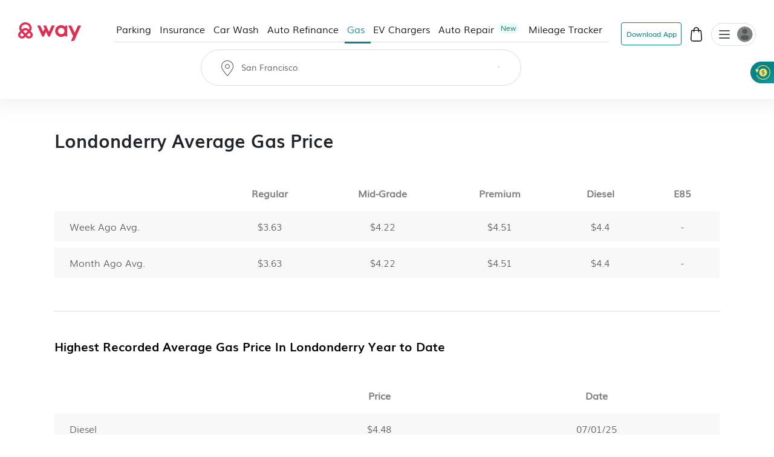

--- FILE ---
content_type: text/html
request_url: https://www.way.com/gas/prices/new-hampshire/londonderry
body_size: 48818
content:
<!DOCTYPE html>
<html lang="en" data-critters-container="" style="--dynamic-vh: 7.13px;" transformed="self;v=1"><head><meta charset="utf-8"><link rel="preconnect" href="https://fonts.gstatic.com" crossorigin="">
  <meta http-equiv="Cache-control" content="public">
  
  <meta http-equiv="Strict-Transport-Security" content="max-age=31536000; includeSubDomains; preload">
  <meta http-equiv="Content-Security-Policy" content="default-src 'self' https: data: blob: 'unsafe-inline' 'unsafe-eval';
    script-src 'self' https: blob: 'unsafe-inline' 'unsafe-eval' https://*.way.com https://*.google.com https://*.googleapis.com https://*.gstatic.com https://*.google-analytics.com https://*.doubleclick.net https://*.facebook.net https://*.appsflyer.com https://*.amplitude.com https://accounts.google.com https://websdk.appsflyer.com https://onelinksmartscript.appsflyer.com https://*.termly.io https://*.fatmedia.io https://*.googleadservices.com https://addshoppers.s3.amazonaws.com http://addshoppers.s3.amazonaws.com https://*.chat.kindlycdn.com;
    style-src 'self' https: 'unsafe-inline' https://fonts.googleapis.com;
    img-src 'self' https: data: blob:;
    font-src 'self' https: data: https://fonts.gstatic.com;
    connect-src 'self' https: wss: https://*.way.com https://*.google-analytics.com https://*.doubleclick.net https://*.facebook.com https://*.appsflyer.com https://*.amplitude.com;
    frame-src 'self' https: https://*.way.com https://*.google.com https://*.facebook.com;
    object-src 'none';
    base-uri 'self';
    form-action 'self' https://*.way.com;
    media-src 'self' https: blob:;
    worker-src 'self' blob:;">
  
  
  <title>Gas Prices Near Me - Londonderry, New Hampshire</title>
	<meta http-equiv="CACHE-CONTROL" content="NO-CACHE">
	<meta name="description" content="Find the cheapest gas near you in Londonderry, New Hampshire and save with Way discounts!">
  <meta name="keywords" content="Reserve Parking, Airport parking, city parking, car insurance, car wash, insurance, monthly parking, hourly parking">
  <meta name="mobile-web-app-capable" content="yes">
  <meta name="apple-touch-fullscreen" content="yes">
  <meta name="robots" content="index, follow">
  <meta name="referrer" content="no-referrer-when-downgrade">
  <meta content="width=device-width, initial-scale=1.0, maximum-scale=5.0, user-scalable=0, shrink-to-fit=no" name="viewport">
  <base href="/">
  <meta content="width=device-width, initial-scale=1, maximum-scale=5, user-scalable=0, shrink-to-fit=no" name="viewport">
  <meta http-equiv="X-UA-Compatible" content="IE=edge,IE=9,IE=10,IE=11,chrome=1">
  <meta content="ie=edge" http-equiv="x-ua-compatible">
  
  <meta name="twitter:card" content="summary_large_image">
	<meta name="twitter:site" content="@wayweamazeyou">
	<meta name="twitter:title" content="Way | Find &amp; Reserve Parking, Auto Insurance, Car Wash &amp; More">
	<meta name="twitter:description" content="You'll never need to go anywhere else for your car. Get your parking spot, car wash, car insurance, gas, and more with Way.com.">
	<meta name="twitter:image" content="https://www.way.com/assets/images/landing/way-logo.png">
	<meta name="twitter:image:alt" content="Way.com">
	<meta name="twitter:app:id:iphone" content="1140927456">
	<meta name="twitter:app:url:iphone" content="https://itunes.apple.com/us/app/way-what-amazes-you/id1140927456?ls=1&amp;mt=8">
	<meta name="twitter:app:name:ipad" content="way">
	<meta name="twitter:app:url:ipad" content="https://itunes.apple.com/us/app/way-what-amazes-you/id1140927456?ls=1&amp;mt=8">
	<meta name="twitter:app:id:googleplay" content="way.com">
	<meta name="twitter:app:url:googleplay" content="https://play.google.com/store/apps/details?id=way.com&amp;hl=en">
	<meta property="fb:app_id" content="173282296065960">
	<meta property="og:title" content="Gas Prices Near Me - Londonderry, New Hampshire">
	<meta property="og:site_name" content="Way">
	<meta property="og:locale" content="en_US">
	<meta property="og:description" content="Find the cheapest gas near you in Londonderry, New Hampshire and save with Way discounts!">
	<meta property="og:type" content="website">
  <meta property="og:image" content="https://www.way.com/assets/images/landing/way-logo.png">
  <style>:root{--blue:#007bff;--indigo:#6610f2;--purple:#6f42c1;--pink:#e83e8c;--red:#dc3545;--orange:#fd7e14;--yellow:#ffc107;--green:#28a745;--teal:#20c997;--cyan:#17a2b8;--white:#fff;--gray:#6c757d;--gray-dark:#343a40;--primary:#007bff;--secondary:#6c757d;--success:#28a745;--info:#17a2b8;--warning:#ffc107;--danger:#dc3545;--light:#f8f9fa;--dark:#343a40;--breakpoint-xs:0;--breakpoint-sm:576px;--breakpoint-md:768px;--breakpoint-lg:992px;--breakpoint-xl:1200px;--font-family-sans-serif:-apple-system,BlinkMacSystemFont,"Segoe UI",Roboto,"Helvetica Neue",Arial,sans-serif,"Apple Color Emoji","Segoe UI Emoji","Segoe UI Symbol";--font-family-monospace:SFMono-Regular,Menlo,Monaco,Consolas,"Liberation Mono","Courier New",monospace}*,::after,::before{box-sizing:border-box}html{font-family:sans-serif;line-height:1.15;-webkit-text-size-adjust:100%;-ms-text-size-adjust:100%;-ms-overflow-style:scrollbar}@-ms-viewport{width:device-width}header,section{display:block}body{margin:0;font-family:-apple-system,BlinkMacSystemFont,segoe ui,Roboto,helvetica neue,Arial,sans-serif,apple color emoji,segoe ui emoji,segoe ui symbol;color:#212529;text-align:left;background-color:#fff}h2{margin-top:0}p{margin-top:0;margin-bottom:1rem}h2{margin-bottom:.5rem;font-family:inherit;font-weight:500;line-height:1.2;color:inherit}h2{font-size:2rem}@font-face{font-family:CircularStdBook;font-display:swap;src:url(/assets/fonts/Muli-Light.woff2) format('woff2'),url(/assets/fonts/Muli-Light.woff) format('woff');font-weight:400;font-style:normal;font-variant:normal;text-transform:none;-webkit-font-smoothing:antialiased;text-rendering:optimizeLegibility}body{font-family:CircularStdBook;font-weight:400;font-size:14px;line-height:1.42857143}</style><link rel="stylesheet" href="critical.css" media="all" onload="this.media='all'"><noscript></noscript>
  <meta name="theme-color" content="#ffffff">
  <meta name="google-site-verification" content="_Bs23aByxCDSiIkwWo7rOky5nvK_oiqxmFRGVeVmsFw">
  <meta name="msvalidate.01" content="9D09FBC4FB7C4920A37ACE907E76284A">
  <link rel="apple-touch-icon" sizes="57x57" href="assets/favicon/apple-icon-57x57.png">
  <link rel="apple-touch-icon" sizes="60x60" href="assets/favicon/apple-icon-60x60.png">
  <link rel="apple-touch-icon" sizes="72x72" href="assets/favicon/apple-icon-72x72.png">
  <link rel="apple-touch-icon" sizes="76x76" href="assets/favicon/apple-icon-76x76.png">
  <link rel="apple-touch-icon" sizes="114x114" href="assets/favicon/apple-icon-114x114.png">
  <link rel="apple-touch-icon" sizes="120x120" href="assets/favicon/apple-icon-120x120.png">
  <link rel="apple-touch-icon" sizes="144x144" href="assets/favicon/apple-icon-144x144.png">
  <link rel="apple-touch-icon" sizes="152x152" href="assets/favicon/apple-icon-152x152.png">
  <link rel="apple-touch-icon" sizes="180x180" href="assets/favicon/apple-icon-180x180.png">
  <link rel="icon" type="image/png" sizes="192x192" href="assets/favicon/android-icon-192x192.png">
  <link rel="icon" type="image/png" sizes="32x32" href="assets/favicon//favicon-32x32.png">
  <link rel="icon" type="image/png" sizes="96x96" href="assets/favicon//favicon-96x96.png">
  <link rel="icon" type="image/png" sizes="16x16" href="assets/favicon//favicon-16x16.png">
  <meta name="msapplication-TileColor" content="#ffffff">
  <meta name="msapplication-TileImage" content="/ms-icon-144x144.png">
  <link rel="manifest" href="manifest.json">

  
  <!-- Global site tag (gtag.js) - Google Analytics -->
  
  
  <!-- Meta Pixel Code -->
  
  <noscript></noscript>
  <!-- End Meta Pixel Code -->
   
  <style type="text/css">
    @media (min-width:1441px){.header-panels{padding-left:100px;padding-right:100px;max-width:100%!important}}[hidden]{display:none!important}.popover{border-radius:0!important}.hide{display:none}.col-xs-12{width:100%}.hideAddToBag{display:none!important}.visible-xs{display:none}textarea{resize:none}#detailStatic .pull-left.logo-con,#pkSch .pull-left.logo-con{width:162.3px}#detailStatic .search-con,#pkSch .search-con{width:650px}#detailStatic .select-con,#pkSch .select-con{width:22%}#detailStatic .input-con,#pkSch .input-con{width:78%}#pkSch .parking-type-container{width:25%}#pkSch .parking-type-toggle{width:12.6%}#pkSch .more-filter-toggle{width:8.3%}#pkSch .map-toggle-buttons{width:12.1%}#detailStatic .blue-theme,#pkSch .blue-theme{padding-top:37px}#detailStatic .pull-left.logo-con svg,#pkSch .pull-left.logo-con svg{width:124px;height:29px;margin-top:5px}@-webkit-keyframes colorchange{0%{background-color:#e0e0e0}100%{background-color:#cbcbcb}}@keyframes colorchange{0%{background-color:#e0e0e0}100%{background-color:#cbcbcb}}.lazy-animation{-webkit-animation-name:colorchange;-webkit-animation-duration:1s;animation-name:colorchange;animation-duration:1s;animation-iteration-count:infinite;animation-direction:alternate}.tab-visible{display:none}.gapboxss{height:52px}.wlogo{background:url(assets/images/static-icon.png) no-repeat -4px 0;width:104px;height:39px;display:inline-block}.mngeic{background:url(assets/images/static-icon.png) no-repeat -233px -1px;width:74px;height:38px;display:inline-block}.cnvsd{background:url(assets/images/static-icon.png) no-repeat -210px -14px;width:15px;height:15px;display:inline-block}.bbgf{background:url(assets/images/static-icon.png) no-repeat -124px -8px;width:20px;height:25px;display:inline-block}.paerf{background:url(assets/images/static-icon.png) no-repeat -156px -12px;width:45px;height:20px;display:inline-block}.lwylf{background:url(assets/images/static-i.png) no-repeat -3px -3px;width:90px;height:34px;display:inline-block}.dkmen{background:url(assets/images/static-i.png) no-repeat -104px -1px;width:74px;height:38px;display:inline-block}.lsrcg{background:url(assets/images/static-i.png) no-repeat -185px -11px;width:15px;height:15px;display:inline-block}@media (min-width:992px){.col-md-8{width:66.66666667%;float:left;position:relative;min-height:1px}}@media (min-width:1px) and (max-width:1260px){.header-panels{max-width:1100px!important}}@media (min-width:1px) and (max-width:1160px){.header-panels{max-width:960px!important}}@media (max-width:1279px) and (min-width:1025px){#pkSch .filter-section{margin-left:3.9%!important;margin-right:3.9%!important}}.visible-sm{display:none}@media screen and (max-width:991px) and (min-width:768px){.visible-sm{display:block!important}.hidden-sm{display:none!important}.lazy-tab-add-margin{margin-right:18px!important}.lazy-tab-remove-margin{margin-right:0!important}.tab-visible{display:block!important}}@media screen and (max-width:991px){.cmnns,.header-panels{max-width:708px!important}.logo-boxs{width:50%!important}.search-sections{height:389px!important}.tabox{float:none;width:auto!important;position:absolute;top:125px;left:0;right:0;z-index:1}.menu-boxs{width:50%!important}#pkSch .filter-section{margin-left:3.9%!important;margin-right:3.9%!important}#detailStatic .blue-theme,#pkSch .blue-theme{padding-top:16px;height:70px!important}#detailStatic .pull-left.logo-con,#pkSch .pull-left.logo-con{width:118px}#detailStatic .pull-left.logo-con svg,#pkSch .pull-left.logo-con svg{width:98px;height:23px}#detailStatic .search-container,#pkSch .search-container{width:64%}#detailStatic .search-con,#pkSch .search-con{width:414px}#detailStatic .select-con,#pkSch .select-con{width:33%}#detailStatic .input-con,#pkSch .input-con{width:67%}#pkSch .parking-type-container{width:11%;padding-right:0}#pkSch .parking-type-toggle{width:18.8%}#pkSch .checkindates-container{width:56.2%!important}#pkSch .more-filter-toggle{width:13%;padding-left:14px}#pkSch .map-toggle-buttons{width:18.9%}.hide-tab{display:none!important}.lazy-box{width:31%!important;margin-top:13px!important;height:340px!important}#pkSch header{padding-top:16px!important;height:70px!important}#detailStatic .sercbox-ots,#detailStatic .tabs-bts,#pkSch .sercbox-ots,#pkSch .tabs-bts{display:none}#detailStatic .ljgfd,#pkSch .ljgfd{margin-left:46px!important}.sercboxs{width:740px!important}}@media screen and (max-width:767px){.tabox{top:155px!important}.gapboxss{height:122px}.visible-xs{display:block!important}header.blue-theme{height:115px!important}.hidden-xs{display:none!important}#detailStatic .blue-theme,#pkSch .blue-theme{padding-left:15px!important;padding-right:15px!important;padding-top:0!important;height:115px!important}#pkSch .filter-bar-container{margin-top:0!important}#pkSch .filter-section{margin-left:0!important;margin-right:0!important;height:99px!important}#pkSch .checkindates-container{width:100%!important;padding-left:3.9%!important;border-bottom:solid .5px #dbdbdb}#pkSch .check-in-wrapper{height:41px!important}.hide-tab{display:inline-block}#pkSch .parking-type-container{display:none;padding-left:3.9%!important;text-align:left!important;height:52.2px;width:77%!important}#pkSch .more-filter-toggle{width:21%;padding-left:0;border-bottom:none!important}#pkSch .parking-type-toggle{width:100%;padding-left:3.9%!important;border-bottom:solid .5px #dbdbdb}#pkSch .parking-type-toggle .toggle-label{width:168px!important}.sec-outer{padding-top:153px!important}.wd85{width:87%!important}.wd100{width:100%!important;margin-top:0!important}.mobmarg0{margin-top:0!important}.search-sections{padding-left:15px;padding-right:15px;width:100%;max-width:100%;height:557px!important}.sercptagss h1{font-size:34px!important;margin-top:61px!important}.sercptagss h2{margin-bottom:38px;font-size:22px}.sercboxs{max-width:330px!important;height:70px!important}.sercboxs button{width:70px!important;height:70px!important;top:-1px!important;right:-1px!important}.sercboxs span{margin-top:3px;display:inline-block}.cmnns{max-width:100%;padding-left:15px;padding-right:15px}.cmnns h2{font-size:24px!important;margin-top:77px!important}}@media screen and (max-width:374px){.wd85{width:85%!important}}body{font-size:14px;margin:0}*,:after,:before{-webkit-box-sizing:border-box;-moz-box-sizing:border-box;box-sizing:border-box}.filter-bar-container .filter-section .map-toggle-buttons .slim-switch .checkbox-switch label:after{background:#d8d8d8;top:-9px;width:19px;height:19px;content:'';position:absolute;border-radius:100%;left:0;top:-8px;z-index:2}.clearfix:before{display:table;content:" "}.clearfix:after{clear:both;display:table;content:" "}div.modal-backdrop{background-color:rgba(0,0,0,.5)}ngb-rating{outline:0}
        .carhdr{
            padding: 19px 40px;
            display: block;
            width: 100%;
            background: #fff;
            border-bottom: 1px solid #dcdcdc;
            height: 84.85px;
        }
        .crllb{
            float: left;
            width: 15%;
            height: 100%;
        }
        .crtab{
            margin: 0;
            padding: 0;
            list-style: none;
            float: left;
            width: 60%;
            text-align: center;
        }
        .crtab li{
            display: inline-block;
            font-size: 16px;
            border-bottom: 1px solid #dcdcdc;
            padding: 0 15px 10px;
        }
        .carsubhdr{
            box-shadow: 0 4px 14px 0 rgba(120,120,120,.12);
            background-color: #fff;
            padding: 14px 40px;
        }
        .carsubhdr button{
            height: 40px;
            background-color: #fff;
            border-radius: 10px;
            border: 1px solid #dcdcdc;
            font-size: 16px;
            margin-right: 14px;
            width: 95px;
            color: #000;
        }
        .carsubhdr button.active{
            color: #008489;
            border: 1px solid #008489;
            background: #e6f3f4;
            font-family: Montserrat-Bold;
        }
        .crlft{
            width: 50%;
            padding-left: 40px;
            padding-top: 24px;
            float: left;
            height: calc(100vh - 153px);
        }
        .crright{
            width: 48%;
            margin-left: 2%;
            float: left;
            background: #e0e0e0;
            height: calc(100vh - 153px);
        }
        @media (max-width: 1024px){
          .termly-styles-root-b0aebb {
          box-shadow: 0 0 35px 0 rgba(0, 0, 0, .25);
          padding: 2.5em 2.86em;
          box-sizing: border-box;
          max-height: 25vh !important;
          }
            .carhdr{
                height: 122px;
                padding: 15px 20px;
                padding-top: 72px;   
                box-shadow: 0px 10px 18px 0px rgba(218, 218, 218, 0.25);
                border-bottom: 0; 
                position: fixed;
                top: 0;
                left: 0;            
            }
            .crtab{
                width: calc(100% + 40px);
                text-align: left;
                -webkit-overflow-scrolling: touch;
                white-space: nowrap;
                overflow: auto;
                padding-bottom: 7px;
                float: none;
                padding-left: 20px;
                margin-left: -20px;
                margin-right: -20px;
            }
            .crllb{
                display: none;
            }
            .crtab li{
                vertical-align: middle;
                border-radius: 100px;
                border: 0.7px solid var(--way-grey-2, #DCDCDC);
                color: var(--text-grey, #535A53);
                background-color: #fff;
                height: 35px;
                padding: 0 15px;
                padding-left: 30px;
                margin-right: 10px;
                font-size: 12px;
                display: inline-flex;
                -ms-flex-align: center;
                align-items: center;
                -ms-flex-pack: justify;
                justify-content: space-between;
            }
            .carsubhdr{
                padding: 16px;
                box-shadow: none;
                border-bottom: 1px solid #F2F2F2;
                  margin-top: 122px;
            }
            .carsubhdr button{
                height: 36px;
                width: 86px;
                font-size: 14px;
                margin-right: 10px;
                border-radius: 6px;
            }
            .crlft,.crright{
                display: none;
            }
        }
  </style>
<style>:root{--blue:#007bff;--indigo:#6610f2;--purple:#6f42c1;--pink:#e83e8c;--red:#dc3545;--orange:#fd7e14;--yellow:#ffc107;--green:#28a745;--teal:#20c997;--cyan:#17a2b8;--white:#fff;--gray:#6c757d;--gray-dark:#343a40;--primary:#007bff;--secondary:#6c757d;--success:#28a745;--info:#17a2b8;--warning:#ffc107;--danger:#dc3545;--light:#f8f9fa;--dark:#343a40;--breakpoint-xs:0;--breakpoint-sm:576px;--breakpoint-md:768px;--breakpoint-lg:992px;--breakpoint-xl:1200px;--font-family-sans-serif:-apple-system,BlinkMacSystemFont,"Segoe UI",Roboto,"Helvetica Neue",Arial,sans-serif,"Apple Color Emoji","Segoe UI Emoji","Segoe UI Symbol";--font-family-monospace:SFMono-Regular,Menlo,Monaco,Consolas,"Liberation Mono","Courier New",monospace}*,:after,:before{box-sizing:border-box}html{font-family:sans-serif;line-height:1.15;-webkit-text-size-adjust:100%;-ms-text-size-adjust:100%;-ms-overflow-style:scrollbar;-webkit-tap-highlight-color:transparent}header,section{display:block}body{margin:0;font-family:-apple-system,BlinkMacSystemFont,Segoe UI,Roboto,Helvetica Neue,Arial,sans-serif,"Apple Color Emoji","Segoe UI Emoji",Segoe UI Symbol;font-size:1rem;font-weight:400;line-height:1.5;color:#212529;text-align:left;background-color:#fff}h2{margin-top:0;margin-bottom:.5rem}p{margin-top:0;margin-bottom:1rem}ul{margin-top:0;margin-bottom:1rem}img{vertical-align:middle;border-style:none}label{display:inline-block;margin-bottom:.5rem}button{border-radius:0}button,input{margin:0;font-family:inherit;font-size:inherit;line-height:inherit}button,input{overflow:visible}button{text-transform:none}button{-webkit-appearance:button}button::-moz-focus-inner{padding:0;border-style:none}h2{margin-bottom:.5rem;font-family:inherit;font-weight:500;line-height:1.2;color:inherit}h2{font-size:2rem}.row{display:flex;flex-wrap:wrap;margin-right:-15px;margin-left:-15px}.dropdown{position:relative}.clearfix:after{display:block;clear:both;content:""}@media print{*,:after,:before{text-shadow:none!important;box-shadow:none!important}img{page-break-inside:avoid}h2,p{orphans:3;widows:3}h2{page-break-after:avoid}@page{size:a3}body{min-width:992px!important}}body{font-family:CircularStdBook,Helvetica,Arial}@font-face{font-family:CircularStdBook;font-display:swap;src:url(/assets/fonts/Muli-Light.woff2) format("woff2"),url(/assets/fonts/Muli-Light.woff) format("woff");font-weight:400;font-style:normal;font-variant:normal;text-transform:none;-webkit-font-smoothing:antialiased;text-rendering:optimizeLegibility}:root{--white:#ffffff;--black:#000000;--cw-db-title:#535A53;--cw-db-text:#484848;--gray-80:#cccccc;--light-cyan:#E6F3F4;--dark-cyan:#008489;--gainsboro:#DCDCDC;--blue-charcoal:#212529;--white-smoke:#F2F2F2;--white-smoke-7:#F7F7F7;--charcoal:#4A4A4A;--Whisper:#eaeaea;--Whisper-shade-1:#e8e8e8;--dandelion:#FFD85A;--azure:#E8F7F8;--gray-81:#818181;--alice-blue:#F8F9FB;--pumpkin:#F76F0D;--ghost-white:#F9F9FB;--way-red:#E71346;--primary-black:#101223;--way-grey-1:#818181;--way-grey-2:#DCDCDC;--way-grey-3:#F2F2F2;--way-grey-4:#E6E6E6;--way-grey-5:#C2C2C2;--way-grey-6:#404253;--silver:#C0C0C0;--nero:#1E1E1E;--nero-1:#242424;--nobel:#979797;--zambezi:#5D5D5D;--way-highlight-red:#F8B9C8;--night-rider:#333333;--way-green:#20CC7A;--way-green-2:#097130;--way-green-3:#0FA35D;--way-light-green:#cfedda;--grey-400:#B4B5BF;--grey-400-op-2:rgba(180, 181, 191, .2);--oxford-blue:#263238;--gainsboro-2:#E1E1E1;--rhino:#3A475D;--snow:#f9f9f9;--oyster-bay:#D9EEEF;--mulish-bold-700:"Montserrat-Bold";--mulish-regular-400:"Montserrat-Medium";--mulish-semibold-600:"Montserrat-Medium";--mulish-medium-500:"Montserrat-Medium";--mulish-extrabold-800:"Montserrat-Bold";--inter-400:"Inter-Regular";--inter-500:"Inter-Medium";--inter-600:"Inter-Semibold";--inter-700:"Inter-Bold";--plusjakarta-700:"PlusJakartaSansBold" }.zeroPadding{padding:0!important}body{font-family:CircularStdBook;font-weight:400;font-size:14px;line-height:1.42857143}button{cursor:pointer}.clearfix:before,.clearfix:after{display:table;content:" "}.clearfix:after{clear:both}.hide{display:none!important}.visible-xs{display:none}input::-webkit-outer-spin-button,input::-webkit-inner-spin-button{-webkit-appearance:none;margin:0}@media (max-width: 767px){.visible-xs{display:block!important}}.hidden-xs{display:block}@media (max-width: 767px){.hidden-xs{display:none!important}}.row:before,.row:after{display:none!important}html{--mat-ripple-color:rgba(0, 0, 0, .1)}html{--mat-option-selected-state-label-text-color:#3f51b5;--mat-option-label-text-color:rgba(0, 0, 0, .87);--mat-option-hover-state-layer-color:rgba(0, 0, 0, .04);--mat-option-focus-state-layer-color:rgba(0, 0, 0, .04);--mat-option-selected-state-layer-color:rgba(0, 0, 0, .04)}html{--mat-optgroup-label-text-color:rgba(0, 0, 0, .87)}html{--mat-full-pseudo-checkbox-selected-icon-color:#ff4081;--mat-full-pseudo-checkbox-selected-checkmark-color:#fafafa;--mat-full-pseudo-checkbox-unselected-icon-color:rgba(0, 0, 0, .54);--mat-full-pseudo-checkbox-disabled-selected-checkmark-color:#fafafa;--mat-full-pseudo-checkbox-disabled-unselected-icon-color:#b0b0b0;--mat-full-pseudo-checkbox-disabled-selected-icon-color:#b0b0b0;--mat-minimal-pseudo-checkbox-selected-checkmark-color:#ff4081;--mat-minimal-pseudo-checkbox-disabled-selected-checkmark-color:#b0b0b0}html{--mat-app-background-color:#fafafa;--mat-app-text-color:rgba(0, 0, 0, .87);--mat-app-elevation-shadow-level-0:0px 0px 0px 0px rgba(0, 0, 0, .2), 0px 0px 0px 0px rgba(0, 0, 0, .14), 0px 0px 0px 0px rgba(0, 0, 0, .12);--mat-app-elevation-shadow-level-1:0px 2px 1px -1px rgba(0, 0, 0, .2), 0px 1px 1px 0px rgba(0, 0, 0, .14), 0px 1px 3px 0px rgba(0, 0, 0, .12);--mat-app-elevation-shadow-level-2:0px 3px 1px -2px rgba(0, 0, 0, .2), 0px 2px 2px 0px rgba(0, 0, 0, .14), 0px 1px 5px 0px rgba(0, 0, 0, .12);--mat-app-elevation-shadow-level-3:0px 3px 3px -2px rgba(0, 0, 0, .2), 0px 3px 4px 0px rgba(0, 0, 0, .14), 0px 1px 8px 0px rgba(0, 0, 0, .12);--mat-app-elevation-shadow-level-4:0px 2px 4px -1px rgba(0, 0, 0, .2), 0px 4px 5px 0px rgba(0, 0, 0, .14), 0px 1px 10px 0px rgba(0, 0, 0, .12);--mat-app-elevation-shadow-level-5:0px 3px 5px -1px rgba(0, 0, 0, .2), 0px 5px 8px 0px rgba(0, 0, 0, .14), 0px 1px 14px 0px rgba(0, 0, 0, .12);--mat-app-elevation-shadow-level-6:0px 3px 5px -1px rgba(0, 0, 0, .2), 0px 6px 10px 0px rgba(0, 0, 0, .14), 0px 1px 18px 0px rgba(0, 0, 0, .12);--mat-app-elevation-shadow-level-7:0px 4px 5px -2px rgba(0, 0, 0, .2), 0px 7px 10px 1px rgba(0, 0, 0, .14), 0px 2px 16px 1px rgba(0, 0, 0, .12);--mat-app-elevation-shadow-level-8:0px 5px 5px -3px rgba(0, 0, 0, .2), 0px 8px 10px 1px rgba(0, 0, 0, .14), 0px 3px 14px 2px rgba(0, 0, 0, .12);--mat-app-elevation-shadow-level-9:0px 5px 6px -3px rgba(0, 0, 0, .2), 0px 9px 12px 1px rgba(0, 0, 0, .14), 0px 3px 16px 2px rgba(0, 0, 0, .12);--mat-app-elevation-shadow-level-10:0px 6px 6px -3px rgba(0, 0, 0, .2), 0px 10px 14px 1px rgba(0, 0, 0, .14), 0px 4px 18px 3px rgba(0, 0, 0, .12);--mat-app-elevation-shadow-level-11:0px 6px 7px -4px rgba(0, 0, 0, .2), 0px 11px 15px 1px rgba(0, 0, 0, .14), 0px 4px 20px 3px rgba(0, 0, 0, .12);--mat-app-elevation-shadow-level-12:0px 7px 8px -4px rgba(0, 0, 0, .2), 0px 12px 17px 2px rgba(0, 0, 0, .14), 0px 5px 22px 4px rgba(0, 0, 0, .12);--mat-app-elevation-shadow-level-13:0px 7px 8px -4px rgba(0, 0, 0, .2), 0px 13px 19px 2px rgba(0, 0, 0, .14), 0px 5px 24px 4px rgba(0, 0, 0, .12);--mat-app-elevation-shadow-level-14:0px 7px 9px -4px rgba(0, 0, 0, .2), 0px 14px 21px 2px rgba(0, 0, 0, .14), 0px 5px 26px 4px rgba(0, 0, 0, .12);--mat-app-elevation-shadow-level-15:0px 8px 9px -5px rgba(0, 0, 0, .2), 0px 15px 22px 2px rgba(0, 0, 0, .14), 0px 6px 28px 5px rgba(0, 0, 0, .12);--mat-app-elevation-shadow-level-16:0px 8px 10px -5px rgba(0, 0, 0, .2), 0px 16px 24px 2px rgba(0, 0, 0, .14), 0px 6px 30px 5px rgba(0, 0, 0, .12);--mat-app-elevation-shadow-level-17:0px 8px 11px -5px rgba(0, 0, 0, .2), 0px 17px 26px 2px rgba(0, 0, 0, .14), 0px 6px 32px 5px rgba(0, 0, 0, .12);--mat-app-elevation-shadow-level-18:0px 9px 11px -5px rgba(0, 0, 0, .2), 0px 18px 28px 2px rgba(0, 0, 0, .14), 0px 7px 34px 6px rgba(0, 0, 0, .12);--mat-app-elevation-shadow-level-19:0px 9px 12px -6px rgba(0, 0, 0, .2), 0px 19px 29px 2px rgba(0, 0, 0, .14), 0px 7px 36px 6px rgba(0, 0, 0, .12);--mat-app-elevation-shadow-level-20:0px 10px 13px -6px rgba(0, 0, 0, .2), 0px 20px 31px 3px rgba(0, 0, 0, .14), 0px 8px 38px 7px rgba(0, 0, 0, .12);--mat-app-elevation-shadow-level-21:0px 10px 13px -6px rgba(0, 0, 0, .2), 0px 21px 33px 3px rgba(0, 0, 0, .14), 0px 8px 40px 7px rgba(0, 0, 0, .12);--mat-app-elevation-shadow-level-22:0px 10px 14px -6px rgba(0, 0, 0, .2), 0px 22px 35px 3px rgba(0, 0, 0, .14), 0px 8px 42px 7px rgba(0, 0, 0, .12);--mat-app-elevation-shadow-level-23:0px 11px 14px -7px rgba(0, 0, 0, .2), 0px 23px 36px 3px rgba(0, 0, 0, .14), 0px 9px 44px 8px rgba(0, 0, 0, .12);--mat-app-elevation-shadow-level-24:0px 11px 15px -7px rgba(0, 0, 0, .2), 0px 24px 38px 3px rgba(0, 0, 0, .14), 0px 9px 46px 8px rgba(0, 0, 0, .12)}html{--mat-option-label-text-font:Roboto, sans-serif;--mat-option-label-text-line-height:24px;--mat-option-label-text-size:16px;--mat-option-label-text-tracking:.03125em;--mat-option-label-text-weight:400}html{--mat-optgroup-label-text-font:Roboto, sans-serif;--mat-optgroup-label-text-line-height:24px;--mat-optgroup-label-text-size:16px;--mat-optgroup-label-text-tracking:.03125em;--mat-optgroup-label-text-weight:400}html{--mdc-elevated-card-container-shape:4px;--mdc-outlined-card-container-shape:4px;--mdc-outlined-card-outline-width:1px}html{--mdc-elevated-card-container-color:white;--mdc-elevated-card-container-elevation:0px 2px 1px -1px rgba(0, 0, 0, .2), 0px 1px 1px 0px rgba(0, 0, 0, .14), 0px 1px 3px 0px rgba(0, 0, 0, .12);--mdc-outlined-card-container-color:white;--mdc-outlined-card-outline-color:rgba(0, 0, 0, .12);--mdc-outlined-card-container-elevation:0px 0px 0px 0px rgba(0, 0, 0, .2), 0px 0px 0px 0px rgba(0, 0, 0, .14), 0px 0px 0px 0px rgba(0, 0, 0, .12);--mat-card-subtitle-text-color:rgba(0, 0, 0, .54)}html{--mat-card-title-text-font:Roboto, sans-serif;--mat-card-title-text-line-height:32px;--mat-card-title-text-size:20px;--mat-card-title-text-tracking:.0125em;--mat-card-title-text-weight:500;--mat-card-subtitle-text-font:Roboto, sans-serif;--mat-card-subtitle-text-line-height:22px;--mat-card-subtitle-text-size:14px;--mat-card-subtitle-text-tracking:.0071428571em;--mat-card-subtitle-text-weight:500}html{--mdc-linear-progress-active-indicator-height:4px;--mdc-linear-progress-track-height:4px;--mdc-linear-progress-track-shape:0}html{--mdc-plain-tooltip-container-shape:4px;--mdc-plain-tooltip-supporting-text-line-height:16px}html{--mdc-plain-tooltip-container-color:#616161;--mdc-plain-tooltip-supporting-text-color:#fff}html{--mdc-plain-tooltip-supporting-text-font:Roboto, sans-serif;--mdc-plain-tooltip-supporting-text-size:12px;--mdc-plain-tooltip-supporting-text-weight:400;--mdc-plain-tooltip-supporting-text-tracking:.0333333333em}html{--mdc-filled-text-field-active-indicator-height:1px;--mdc-filled-text-field-focus-active-indicator-height:2px;--mdc-filled-text-field-container-shape:4px;--mdc-outlined-text-field-outline-width:1px;--mdc-outlined-text-field-focus-outline-width:2px;--mdc-outlined-text-field-container-shape:4px}html{--mdc-filled-text-field-caret-color:#3f51b5;--mdc-filled-text-field-focus-active-indicator-color:#3f51b5;--mdc-filled-text-field-focus-label-text-color:rgba(63, 81, 181, .87);--mdc-filled-text-field-container-color:whitesmoke;--mdc-filled-text-field-disabled-container-color:#fafafa;--mdc-filled-text-field-label-text-color:rgba(0, 0, 0, .6);--mdc-filled-text-field-hover-label-text-color:rgba(0, 0, 0, .6);--mdc-filled-text-field-disabled-label-text-color:rgba(0, 0, 0, .38);--mdc-filled-text-field-input-text-color:rgba(0, 0, 0, .87);--mdc-filled-text-field-disabled-input-text-color:rgba(0, 0, 0, .38);--mdc-filled-text-field-input-text-placeholder-color:rgba(0, 0, 0, .6);--mdc-filled-text-field-error-hover-label-text-color:#f44336;--mdc-filled-text-field-error-focus-label-text-color:#f44336;--mdc-filled-text-field-error-label-text-color:#f44336;--mdc-filled-text-field-error-caret-color:#f44336;--mdc-filled-text-field-active-indicator-color:rgba(0, 0, 0, .42);--mdc-filled-text-field-disabled-active-indicator-color:rgba(0, 0, 0, .06);--mdc-filled-text-field-hover-active-indicator-color:rgba(0, 0, 0, .87);--mdc-filled-text-field-error-active-indicator-color:#f44336;--mdc-filled-text-field-error-focus-active-indicator-color:#f44336;--mdc-filled-text-field-error-hover-active-indicator-color:#f44336;--mdc-outlined-text-field-caret-color:#3f51b5;--mdc-outlined-text-field-focus-outline-color:#3f51b5;--mdc-outlined-text-field-focus-label-text-color:rgba(63, 81, 181, .87);--mdc-outlined-text-field-label-text-color:rgba(0, 0, 0, .6);--mdc-outlined-text-field-hover-label-text-color:rgba(0, 0, 0, .6);--mdc-outlined-text-field-disabled-label-text-color:rgba(0, 0, 0, .38);--mdc-outlined-text-field-input-text-color:rgba(0, 0, 0, .87);--mdc-outlined-text-field-disabled-input-text-color:rgba(0, 0, 0, .38);--mdc-outlined-text-field-input-text-placeholder-color:rgba(0, 0, 0, .6);--mdc-outlined-text-field-error-caret-color:#f44336;--mdc-outlined-text-field-error-focus-label-text-color:#f44336;--mdc-outlined-text-field-error-label-text-color:#f44336;--mdc-outlined-text-field-error-hover-label-text-color:#f44336;--mdc-outlined-text-field-outline-color:rgba(0, 0, 0, .38);--mdc-outlined-text-field-disabled-outline-color:rgba(0, 0, 0, .06);--mdc-outlined-text-field-hover-outline-color:rgba(0, 0, 0, .87);--mdc-outlined-text-field-error-focus-outline-color:#f44336;--mdc-outlined-text-field-error-hover-outline-color:#f44336;--mdc-outlined-text-field-error-outline-color:#f44336;--mat-form-field-focus-select-arrow-color:rgba(63, 81, 181, .87);--mat-form-field-disabled-input-text-placeholder-color:rgba(0, 0, 0, .38);--mat-form-field-state-layer-color:rgba(0, 0, 0, .87);--mat-form-field-error-text-color:#f44336;--mat-form-field-select-option-text-color:inherit;--mat-form-field-select-disabled-option-text-color:GrayText;--mat-form-field-leading-icon-color:unset;--mat-form-field-disabled-leading-icon-color:unset;--mat-form-field-trailing-icon-color:unset;--mat-form-field-disabled-trailing-icon-color:unset;--mat-form-field-error-focus-trailing-icon-color:unset;--mat-form-field-error-hover-trailing-icon-color:unset;--mat-form-field-error-trailing-icon-color:unset;--mat-form-field-enabled-select-arrow-color:rgba(0, 0, 0, .54);--mat-form-field-disabled-select-arrow-color:rgba(0, 0, 0, .38);--mat-form-field-hover-state-layer-opacity:.04;--mat-form-field-focus-state-layer-opacity:.08}html{--mat-form-field-container-height:56px;--mat-form-field-filled-label-display:block;--mat-form-field-container-vertical-padding:16px;--mat-form-field-filled-with-label-container-padding-top:24px;--mat-form-field-filled-with-label-container-padding-bottom:8px}html{--mdc-filled-text-field-label-text-font:Roboto, sans-serif;--mdc-filled-text-field-label-text-size:16px;--mdc-filled-text-field-label-text-tracking:.03125em;--mdc-filled-text-field-label-text-weight:400;--mdc-outlined-text-field-label-text-font:Roboto, sans-serif;--mdc-outlined-text-field-label-text-size:16px;--mdc-outlined-text-field-label-text-tracking:.03125em;--mdc-outlined-text-field-label-text-weight:400;--mat-form-field-container-text-font:Roboto, sans-serif;--mat-form-field-container-text-line-height:24px;--mat-form-field-container-text-size:16px;--mat-form-field-container-text-tracking:.03125em;--mat-form-field-container-text-weight:400;--mat-form-field-outlined-label-text-populated-size:16px;--mat-form-field-subscript-text-font:Roboto, sans-serif;--mat-form-field-subscript-text-line-height:20px;--mat-form-field-subscript-text-size:12px;--mat-form-field-subscript-text-tracking:.0333333333em;--mat-form-field-subscript-text-weight:400}html{--mat-select-container-elevation-shadow:0px 5px 5px -3px rgba(0, 0, 0, .2), 0px 8px 10px 1px rgba(0, 0, 0, .14), 0px 3px 14px 2px rgba(0, 0, 0, .12)}html{--mat-select-panel-background-color:white;--mat-select-enabled-trigger-text-color:rgba(0, 0, 0, .87);--mat-select-disabled-trigger-text-color:rgba(0, 0, 0, .38);--mat-select-placeholder-text-color:rgba(0, 0, 0, .6);--mat-select-enabled-arrow-color:rgba(0, 0, 0, .54);--mat-select-disabled-arrow-color:rgba(0, 0, 0, .38);--mat-select-focused-arrow-color:rgba(63, 81, 181, .87);--mat-select-invalid-arrow-color:rgba(244, 67, 54, .87)}html{--mat-select-arrow-transform:translateY(-8px)}html{--mat-select-trigger-text-font:Roboto, sans-serif;--mat-select-trigger-text-line-height:24px;--mat-select-trigger-text-size:16px;--mat-select-trigger-text-tracking:.03125em;--mat-select-trigger-text-weight:400}html{--mat-autocomplete-container-shape:4px;--mat-autocomplete-container-elevation-shadow:0px 5px 5px -3px rgba(0, 0, 0, .2), 0px 8px 10px 1px rgba(0, 0, 0, .14), 0px 3px 14px 2px rgba(0, 0, 0, .12)}html{--mat-autocomplete-background-color:white}html{--mdc-dialog-container-shape:4px;--mat-dialog-container-elevation-shadow:0px 11px 15px -7px rgba(0, 0, 0, .2), 0px 24px 38px 3px rgba(0, 0, 0, .14), 0px 9px 46px 8px rgba(0, 0, 0, .12);--mat-dialog-container-max-width:80vw;--mat-dialog-container-small-max-width:80vw;--mat-dialog-container-min-width:0;--mat-dialog-actions-alignment:start;--mat-dialog-actions-padding:8px;--mat-dialog-content-padding:20px 24px;--mat-dialog-with-actions-content-padding:20px 24px;--mat-dialog-headline-padding:0 24px 9px}html{--mdc-dialog-container-color:white;--mdc-dialog-subhead-color:rgba(0, 0, 0, .87);--mdc-dialog-supporting-text-color:rgba(0, 0, 0, .6)}html{--mdc-dialog-subhead-font:Roboto, sans-serif;--mdc-dialog-subhead-line-height:32px;--mdc-dialog-subhead-size:20px;--mdc-dialog-subhead-weight:500;--mdc-dialog-subhead-tracking:.0125em;--mdc-dialog-supporting-text-font:Roboto, sans-serif;--mdc-dialog-supporting-text-line-height:24px;--mdc-dialog-supporting-text-size:16px;--mdc-dialog-supporting-text-weight:400;--mdc-dialog-supporting-text-tracking:.03125em}html{--mdc-switch-disabled-selected-icon-opacity:.38;--mdc-switch-disabled-track-opacity:.12;--mdc-switch-disabled-unselected-icon-opacity:.38;--mdc-switch-handle-height:20px;--mdc-switch-handle-shape:10px;--mdc-switch-handle-width:20px;--mdc-switch-selected-icon-size:18px;--mdc-switch-track-height:14px;--mdc-switch-track-shape:7px;--mdc-switch-track-width:36px;--mdc-switch-unselected-icon-size:18px;--mdc-switch-selected-focus-state-layer-opacity:.12;--mdc-switch-selected-hover-state-layer-opacity:.04;--mdc-switch-selected-pressed-state-layer-opacity:.1;--mdc-switch-unselected-focus-state-layer-opacity:.12;--mdc-switch-unselected-hover-state-layer-opacity:.04;--mdc-switch-unselected-pressed-state-layer-opacity:.1}html{--mdc-switch-selected-focus-state-layer-color:#3949ab;--mdc-switch-selected-handle-color:#3949ab;--mdc-switch-selected-hover-state-layer-color:#3949ab;--mdc-switch-selected-pressed-state-layer-color:#3949ab;--mdc-switch-selected-focus-handle-color:#1a237e;--mdc-switch-selected-hover-handle-color:#1a237e;--mdc-switch-selected-pressed-handle-color:#1a237e;--mdc-switch-selected-focus-track-color:#7986cb;--mdc-switch-selected-hover-track-color:#7986cb;--mdc-switch-selected-pressed-track-color:#7986cb;--mdc-switch-selected-track-color:#7986cb;--mdc-switch-disabled-selected-handle-color:#424242;--mdc-switch-disabled-selected-icon-color:#fff;--mdc-switch-disabled-selected-track-color:#424242;--mdc-switch-disabled-unselected-handle-color:#424242;--mdc-switch-disabled-unselected-icon-color:#fff;--mdc-switch-disabled-unselected-track-color:#424242;--mdc-switch-handle-surface-color:#fff;--mdc-switch-selected-icon-color:#fff;--mdc-switch-unselected-focus-handle-color:#212121;--mdc-switch-unselected-focus-state-layer-color:#424242;--mdc-switch-unselected-focus-track-color:#e0e0e0;--mdc-switch-unselected-handle-color:#616161;--mdc-switch-unselected-hover-handle-color:#212121;--mdc-switch-unselected-hover-state-layer-color:#424242;--mdc-switch-unselected-hover-track-color:#e0e0e0;--mdc-switch-unselected-icon-color:#fff;--mdc-switch-unselected-pressed-handle-color:#212121;--mdc-switch-unselected-pressed-state-layer-color:#424242;--mdc-switch-unselected-pressed-track-color:#e0e0e0;--mdc-switch-unselected-track-color:#e0e0e0;--mdc-switch-handle-elevation-shadow:0px 2px 1px -1px rgba(0, 0, 0, .2), 0px 1px 1px 0px rgba(0, 0, 0, .14), 0px 1px 3px 0px rgba(0, 0, 0, .12);--mdc-switch-disabled-handle-elevation-shadow:0px 0px 0px 0px rgba(0, 0, 0, .2), 0px 0px 0px 0px rgba(0, 0, 0, .14), 0px 0px 0px 0px rgba(0, 0, 0, .12);--mdc-switch-disabled-label-text-color:rgba(0, 0, 0, .38)}html{--mdc-switch-state-layer-size:40px}html{--mdc-radio-disabled-selected-icon-opacity:.38;--mdc-radio-disabled-unselected-icon-opacity:.38;--mdc-radio-state-layer-size:40px}html{--mdc-radio-state-layer-size:40px;--mat-radio-touch-target-display:block}html{--mat-radio-label-text-font:Roboto, sans-serif;--mat-radio-label-text-line-height:20px;--mat-radio-label-text-size:14px;--mat-radio-label-text-tracking:.0178571429em;--mat-radio-label-text-weight:400}html{--mdc-slider-active-track-height:6px;--mdc-slider-active-track-shape:9999px;--mdc-slider-handle-height:20px;--mdc-slider-handle-shape:50%;--mdc-slider-handle-width:20px;--mdc-slider-inactive-track-height:4px;--mdc-slider-inactive-track-shape:9999px;--mdc-slider-with-overlap-handle-outline-width:1px;--mdc-slider-with-tick-marks-active-container-opacity:.6;--mdc-slider-with-tick-marks-container-shape:50%;--mdc-slider-with-tick-marks-container-size:2px;--mdc-slider-with-tick-marks-inactive-container-opacity:.6;--mdc-slider-handle-elevation:0px 2px 1px -1px rgba(0, 0, 0, .2), 0px 1px 1px 0px rgba(0, 0, 0, .14), 0px 1px 3px 0px rgba(0, 0, 0, .12);--mat-slider-value-indicator-width:auto;--mat-slider-value-indicator-height:32px;--mat-slider-value-indicator-caret-display:block;--mat-slider-value-indicator-border-radius:4px;--mat-slider-value-indicator-padding:0 12px;--mat-slider-value-indicator-text-transform:none;--mat-slider-value-indicator-container-transform:translateX(-50%)}html{--mdc-slider-handle-color:#3f51b5;--mdc-slider-focus-handle-color:#3f51b5;--mdc-slider-hover-handle-color:#3f51b5;--mdc-slider-active-track-color:#3f51b5;--mdc-slider-inactive-track-color:#3f51b5;--mdc-slider-with-tick-marks-inactive-container-color:#3f51b5;--mdc-slider-with-tick-marks-active-container-color:white;--mdc-slider-disabled-active-track-color:#000;--mdc-slider-disabled-handle-color:#000;--mdc-slider-disabled-inactive-track-color:#000;--mdc-slider-label-container-color:#000;--mdc-slider-label-label-text-color:#fff;--mdc-slider-with-overlap-handle-outline-color:#fff;--mdc-slider-with-tick-marks-disabled-container-color:#000;--mat-slider-ripple-color:#3f51b5;--mat-slider-hover-state-layer-color:rgba(63, 81, 181, .05);--mat-slider-focus-state-layer-color:rgba(63, 81, 181, .2);--mat-slider-value-indicator-opacity:.6}html{--mdc-slider-label-label-text-font:Roboto, sans-serif;--mdc-slider-label-label-text-size:14px;--mdc-slider-label-label-text-line-height:22px;--mdc-slider-label-label-text-tracking:.0071428571em;--mdc-slider-label-label-text-weight:500}html{--mat-menu-container-shape:4px;--mat-menu-divider-bottom-spacing:0;--mat-menu-divider-top-spacing:0;--mat-menu-item-spacing:16px;--mat-menu-item-icon-size:24px;--mat-menu-item-leading-spacing:16px;--mat-menu-item-trailing-spacing:16px;--mat-menu-item-with-icon-leading-spacing:16px;--mat-menu-item-with-icon-trailing-spacing:16px;--mat-menu-base-elevation-level:8}html{--mat-menu-item-label-text-color:rgba(0, 0, 0, .87);--mat-menu-item-icon-color:rgba(0, 0, 0, .87);--mat-menu-item-hover-state-layer-color:rgba(0, 0, 0, .04);--mat-menu-item-focus-state-layer-color:rgba(0, 0, 0, .04);--mat-menu-container-color:white;--mat-menu-divider-color:rgba(0, 0, 0, .12)}html{--mat-menu-item-label-text-font:Roboto, sans-serif;--mat-menu-item-label-text-size:16px;--mat-menu-item-label-text-tracking:.03125em;--mat-menu-item-label-text-line-height:24px;--mat-menu-item-label-text-weight:400}html{--mdc-list-list-item-container-shape:0;--mdc-list-list-item-leading-avatar-shape:50%;--mdc-list-list-item-container-color:transparent;--mdc-list-list-item-selected-container-color:transparent;--mdc-list-list-item-leading-avatar-color:transparent;--mdc-list-list-item-leading-icon-size:24px;--mdc-list-list-item-leading-avatar-size:40px;--mdc-list-list-item-trailing-icon-size:24px;--mdc-list-list-item-disabled-state-layer-color:transparent;--mdc-list-list-item-disabled-state-layer-opacity:0;--mdc-list-list-item-disabled-label-text-opacity:.38;--mdc-list-list-item-disabled-leading-icon-opacity:.38;--mdc-list-list-item-disabled-trailing-icon-opacity:.38;--mat-list-active-indicator-color:transparent;--mat-list-active-indicator-shape:4px}html{--mdc-list-list-item-label-text-color:rgba(0, 0, 0, .87);--mdc-list-list-item-supporting-text-color:rgba(0, 0, 0, .54);--mdc-list-list-item-leading-icon-color:rgba(0, 0, 0, .38);--mdc-list-list-item-trailing-supporting-text-color:rgba(0, 0, 0, .38);--mdc-list-list-item-trailing-icon-color:rgba(0, 0, 0, .38);--mdc-list-list-item-selected-trailing-icon-color:rgba(0, 0, 0, .38);--mdc-list-list-item-disabled-label-text-color:black;--mdc-list-list-item-disabled-leading-icon-color:black;--mdc-list-list-item-disabled-trailing-icon-color:black;--mdc-list-list-item-hover-label-text-color:rgba(0, 0, 0, .87);--mdc-list-list-item-hover-leading-icon-color:rgba(0, 0, 0, .38);--mdc-list-list-item-hover-trailing-icon-color:rgba(0, 0, 0, .38);--mdc-list-list-item-focus-label-text-color:rgba(0, 0, 0, .87);--mdc-list-list-item-hover-state-layer-color:black;--mdc-list-list-item-hover-state-layer-opacity:.04;--mdc-list-list-item-focus-state-layer-color:black;--mdc-list-list-item-focus-state-layer-opacity:.12}html{--mdc-list-list-item-one-line-container-height:48px;--mdc-list-list-item-two-line-container-height:64px;--mdc-list-list-item-three-line-container-height:88px;--mat-list-list-item-leading-icon-start-space:16px;--mat-list-list-item-leading-icon-end-space:32px}html{--mdc-list-list-item-label-text-font:Roboto, sans-serif;--mdc-list-list-item-label-text-line-height:24px;--mdc-list-list-item-label-text-size:16px;--mdc-list-list-item-label-text-tracking:.03125em;--mdc-list-list-item-label-text-weight:400;--mdc-list-list-item-supporting-text-font:Roboto, sans-serif;--mdc-list-list-item-supporting-text-line-height:20px;--mdc-list-list-item-supporting-text-size:14px;--mdc-list-list-item-supporting-text-tracking:.0178571429em;--mdc-list-list-item-supporting-text-weight:400;--mdc-list-list-item-trailing-supporting-text-font:Roboto, sans-serif;--mdc-list-list-item-trailing-supporting-text-line-height:20px;--mdc-list-list-item-trailing-supporting-text-size:12px;--mdc-list-list-item-trailing-supporting-text-tracking:.0333333333em;--mdc-list-list-item-trailing-supporting-text-weight:400}html{--mat-paginator-container-text-color:rgba(0, 0, 0, .87);--mat-paginator-container-background-color:white;--mat-paginator-enabled-icon-color:rgba(0, 0, 0, .54);--mat-paginator-disabled-icon-color:rgba(0, 0, 0, .12)}html{--mat-paginator-container-size:56px;--mat-paginator-form-field-container-height:40px;--mat-paginator-form-field-container-vertical-padding:8px;--mat-paginator-touch-target-display:block}html{--mat-paginator-container-text-font:Roboto, sans-serif;--mat-paginator-container-text-line-height:20px;--mat-paginator-container-text-size:12px;--mat-paginator-container-text-tracking:.0333333333em;--mat-paginator-container-text-weight:400;--mat-paginator-select-trigger-text-size:12px}html{--mdc-secondary-navigation-tab-container-height:48px;--mdc-tab-indicator-active-indicator-height:2px;--mdc-tab-indicator-active-indicator-shape:0;--mat-tab-header-divider-color:transparent;--mat-tab-header-divider-height:0}html{--mdc-checkbox-disabled-selected-checkmark-color:#fff;--mdc-checkbox-selected-focus-state-layer-opacity:.16;--mdc-checkbox-selected-hover-state-layer-opacity:.04;--mdc-checkbox-selected-pressed-state-layer-opacity:.16;--mdc-checkbox-unselected-focus-state-layer-opacity:.16;--mdc-checkbox-unselected-hover-state-layer-opacity:.04;--mdc-checkbox-unselected-pressed-state-layer-opacity:.16}html{--mdc-checkbox-disabled-selected-icon-color:rgba(0, 0, 0, .38);--mdc-checkbox-disabled-unselected-icon-color:rgba(0, 0, 0, .38);--mdc-checkbox-selected-checkmark-color:white;--mdc-checkbox-selected-focus-icon-color:#ff4081;--mdc-checkbox-selected-hover-icon-color:#ff4081;--mdc-checkbox-selected-icon-color:#ff4081;--mdc-checkbox-selected-pressed-icon-color:#ff4081;--mdc-checkbox-unselected-focus-icon-color:#212121;--mdc-checkbox-unselected-hover-icon-color:#212121;--mdc-checkbox-unselected-icon-color:rgba(0, 0, 0, .54);--mdc-checkbox-selected-focus-state-layer-color:#ff4081;--mdc-checkbox-selected-hover-state-layer-color:#ff4081;--mdc-checkbox-selected-pressed-state-layer-color:#ff4081;--mdc-checkbox-unselected-focus-state-layer-color:black;--mdc-checkbox-unselected-hover-state-layer-color:black;--mdc-checkbox-unselected-pressed-state-layer-color:black;--mat-checkbox-disabled-label-color:rgba(0, 0, 0, .38);--mat-checkbox-label-text-color:rgba(0, 0, 0, .87)}html{--mdc-checkbox-state-layer-size:40px;--mat-checkbox-touch-target-display:block}html{--mat-checkbox-label-text-font:Roboto, sans-serif;--mat-checkbox-label-text-line-height:20px;--mat-checkbox-label-text-size:14px;--mat-checkbox-label-text-tracking:.0178571429em;--mat-checkbox-label-text-weight:400}html{--mdc-text-button-container-shape:4px;--mdc-text-button-keep-touch-target:false;--mdc-filled-button-container-shape:4px;--mdc-filled-button-keep-touch-target:false;--mdc-protected-button-container-shape:4px;--mdc-protected-button-container-elevation-shadow:0px 3px 1px -2px rgba(0, 0, 0, .2), 0px 2px 2px 0px rgba(0, 0, 0, .14), 0px 1px 5px 0px rgba(0, 0, 0, .12);--mdc-protected-button-disabled-container-elevation-shadow:0px 0px 0px 0px rgba(0, 0, 0, .2), 0px 0px 0px 0px rgba(0, 0, 0, .14), 0px 0px 0px 0px rgba(0, 0, 0, .12);--mdc-protected-button-focus-container-elevation-shadow:0px 2px 4px -1px rgba(0, 0, 0, .2), 0px 4px 5px 0px rgba(0, 0, 0, .14), 0px 1px 10px 0px rgba(0, 0, 0, .12);--mdc-protected-button-hover-container-elevation-shadow:0px 2px 4px -1px rgba(0, 0, 0, .2), 0px 4px 5px 0px rgba(0, 0, 0, .14), 0px 1px 10px 0px rgba(0, 0, 0, .12);--mdc-protected-button-pressed-container-elevation-shadow:0px 5px 5px -3px rgba(0, 0, 0, .2), 0px 8px 10px 1px rgba(0, 0, 0, .14), 0px 3px 14px 2px rgba(0, 0, 0, .12);--mdc-outlined-button-keep-touch-target:false;--mdc-outlined-button-outline-width:1px;--mdc-outlined-button-container-shape:4px;--mat-text-button-horizontal-padding:8px;--mat-text-button-with-icon-horizontal-padding:8px;--mat-text-button-icon-spacing:8px;--mat-text-button-icon-offset:0;--mat-filled-button-horizontal-padding:16px;--mat-filled-button-icon-spacing:8px;--mat-filled-button-icon-offset:-4px;--mat-protected-button-horizontal-padding:16px;--mat-protected-button-icon-spacing:8px;--mat-protected-button-icon-offset:-4px;--mat-outlined-button-horizontal-padding:15px;--mat-outlined-button-icon-spacing:8px;--mat-outlined-button-icon-offset:-4px}html{--mdc-text-button-label-text-color:black;--mdc-text-button-disabled-label-text-color:rgba(0, 0, 0, .38);--mat-text-button-state-layer-color:black;--mat-text-button-disabled-state-layer-color:black;--mat-text-button-ripple-color:rgba(0, 0, 0, .1);--mat-text-button-hover-state-layer-opacity:.04;--mat-text-button-focus-state-layer-opacity:.12;--mat-text-button-pressed-state-layer-opacity:.12;--mdc-filled-button-container-color:white;--mdc-filled-button-label-text-color:black;--mdc-filled-button-disabled-container-color:rgba(0, 0, 0, .12);--mdc-filled-button-disabled-label-text-color:rgba(0, 0, 0, .38);--mat-filled-button-state-layer-color:black;--mat-filled-button-disabled-state-layer-color:black;--mat-filled-button-ripple-color:rgba(0, 0, 0, .1);--mat-filled-button-hover-state-layer-opacity:.04;--mat-filled-button-focus-state-layer-opacity:.12;--mat-filled-button-pressed-state-layer-opacity:.12;--mdc-protected-button-container-color:white;--mdc-protected-button-label-text-color:black;--mdc-protected-button-disabled-container-color:rgba(0, 0, 0, .12);--mdc-protected-button-disabled-label-text-color:rgba(0, 0, 0, .38);--mat-protected-button-state-layer-color:black;--mat-protected-button-disabled-state-layer-color:black;--mat-protected-button-ripple-color:rgba(0, 0, 0, .1);--mat-protected-button-hover-state-layer-opacity:.04;--mat-protected-button-focus-state-layer-opacity:.12;--mat-protected-button-pressed-state-layer-opacity:.12;--mdc-outlined-button-disabled-outline-color:rgba(0, 0, 0, .12);--mdc-outlined-button-disabled-label-text-color:rgba(0, 0, 0, .38);--mdc-outlined-button-label-text-color:black;--mdc-outlined-button-outline-color:rgba(0, 0, 0, .12);--mat-outlined-button-state-layer-color:black;--mat-outlined-button-disabled-state-layer-color:black;--mat-outlined-button-ripple-color:rgba(0, 0, 0, .1);--mat-outlined-button-hover-state-layer-opacity:.04;--mat-outlined-button-focus-state-layer-opacity:.12;--mat-outlined-button-pressed-state-layer-opacity:.12}html{--mdc-text-button-container-height:36px;--mdc-filled-button-container-height:36px;--mdc-protected-button-container-height:36px;--mdc-outlined-button-container-height:36px;--mat-text-button-touch-target-display:block;--mat-filled-button-touch-target-display:block;--mat-protected-button-touch-target-display:block;--mat-outlined-button-touch-target-display:block}html{--mdc-text-button-label-text-font:Roboto, sans-serif;--mdc-text-button-label-text-size:14px;--mdc-text-button-label-text-tracking:.0892857143em;--mdc-text-button-label-text-weight:500;--mdc-text-button-label-text-transform:none;--mdc-filled-button-label-text-font:Roboto, sans-serif;--mdc-filled-button-label-text-size:14px;--mdc-filled-button-label-text-tracking:.0892857143em;--mdc-filled-button-label-text-weight:500;--mdc-filled-button-label-text-transform:none;--mdc-protected-button-label-text-font:Roboto, sans-serif;--mdc-protected-button-label-text-size:14px;--mdc-protected-button-label-text-tracking:.0892857143em;--mdc-protected-button-label-text-weight:500;--mdc-protected-button-label-text-transform:none;--mdc-outlined-button-label-text-font:Roboto, sans-serif;--mdc-outlined-button-label-text-size:14px;--mdc-outlined-button-label-text-tracking:.0892857143em;--mdc-outlined-button-label-text-weight:500;--mdc-outlined-button-label-text-transform:none}html{--mdc-icon-button-icon-size:24px}html{--mdc-icon-button-icon-color:inherit;--mdc-icon-button-disabled-icon-color:rgba(0, 0, 0, .38);--mat-icon-button-state-layer-color:black;--mat-icon-button-disabled-state-layer-color:black;--mat-icon-button-ripple-color:rgba(0, 0, 0, .1);--mat-icon-button-hover-state-layer-opacity:.04;--mat-icon-button-focus-state-layer-opacity:.12;--mat-icon-button-pressed-state-layer-opacity:.12}html{--mat-icon-button-touch-target-display:block}html{--mdc-fab-container-shape:50%;--mdc-fab-container-elevation-shadow:0px 3px 5px -1px rgba(0, 0, 0, .2), 0px 6px 10px 0px rgba(0, 0, 0, .14), 0px 1px 18px 0px rgba(0, 0, 0, .12);--mdc-fab-focus-container-elevation-shadow:0px 5px 5px -3px rgba(0, 0, 0, .2), 0px 8px 10px 1px rgba(0, 0, 0, .14), 0px 3px 14px 2px rgba(0, 0, 0, .12);--mdc-fab-hover-container-elevation-shadow:0px 5px 5px -3px rgba(0, 0, 0, .2), 0px 8px 10px 1px rgba(0, 0, 0, .14), 0px 3px 14px 2px rgba(0, 0, 0, .12);--mdc-fab-pressed-container-elevation-shadow:0px 7px 8px -4px rgba(0, 0, 0, .2), 0px 12px 17px 2px rgba(0, 0, 0, .14), 0px 5px 22px 4px rgba(0, 0, 0, .12);--mdc-fab-small-container-shape:50%;--mdc-fab-small-container-elevation-shadow:0px 3px 5px -1px rgba(0, 0, 0, .2), 0px 6px 10px 0px rgba(0, 0, 0, .14), 0px 1px 18px 0px rgba(0, 0, 0, .12);--mdc-fab-small-focus-container-elevation-shadow:0px 5px 5px -3px rgba(0, 0, 0, .2), 0px 8px 10px 1px rgba(0, 0, 0, .14), 0px 3px 14px 2px rgba(0, 0, 0, .12);--mdc-fab-small-hover-container-elevation-shadow:0px 5px 5px -3px rgba(0, 0, 0, .2), 0px 8px 10px 1px rgba(0, 0, 0, .14), 0px 3px 14px 2px rgba(0, 0, 0, .12);--mdc-fab-small-pressed-container-elevation-shadow:0px 7px 8px -4px rgba(0, 0, 0, .2), 0px 12px 17px 2px rgba(0, 0, 0, .14), 0px 5px 22px 4px rgba(0, 0, 0, .12);--mdc-extended-fab-container-height:48px;--mdc-extended-fab-container-shape:24px;--mdc-extended-fab-container-elevation-shadow:0px 3px 5px -1px rgba(0, 0, 0, .2), 0px 6px 10px 0px rgba(0, 0, 0, .14), 0px 1px 18px 0px rgba(0, 0, 0, .12);--mdc-extended-fab-focus-container-elevation-shadow:0px 5px 5px -3px rgba(0, 0, 0, .2), 0px 8px 10px 1px rgba(0, 0, 0, .14), 0px 3px 14px 2px rgba(0, 0, 0, .12);--mdc-extended-fab-hover-container-elevation-shadow:0px 5px 5px -3px rgba(0, 0, 0, .2), 0px 8px 10px 1px rgba(0, 0, 0, .14), 0px 3px 14px 2px rgba(0, 0, 0, .12);--mdc-extended-fab-pressed-container-elevation-shadow:0px 7px 8px -4px rgba(0, 0, 0, .2), 0px 12px 17px 2px rgba(0, 0, 0, .14), 0px 5px 22px 4px rgba(0, 0, 0, .12)}html{--mdc-fab-container-color:white;--mat-fab-foreground-color:black;--mat-fab-state-layer-color:black;--mat-fab-disabled-state-layer-color:black;--mat-fab-ripple-color:rgba(0, 0, 0, .1);--mat-fab-hover-state-layer-opacity:.04;--mat-fab-focus-state-layer-opacity:.12;--mat-fab-pressed-state-layer-opacity:.12;--mat-fab-disabled-state-container-color:rgba(0, 0, 0, .12);--mat-fab-disabled-state-foreground-color:rgba(0, 0, 0, .38);--mdc-fab-small-container-color:white;--mat-fab-small-foreground-color:black;--mat-fab-small-state-layer-color:black;--mat-fab-small-disabled-state-layer-color:black;--mat-fab-small-ripple-color:rgba(0, 0, 0, .1);--mat-fab-small-hover-state-layer-opacity:.04;--mat-fab-small-focus-state-layer-opacity:.12;--mat-fab-small-pressed-state-layer-opacity:.12;--mat-fab-small-disabled-state-container-color:rgba(0, 0, 0, .12);--mat-fab-small-disabled-state-foreground-color:rgba(0, 0, 0, .38)}html{--mat-fab-touch-target-display:block;--mat-fab-small-touch-target-display:block}html{--mdc-extended-fab-label-text-font:Roboto, sans-serif;--mdc-extended-fab-label-text-size:14px;--mdc-extended-fab-label-text-tracking:.0892857143em;--mdc-extended-fab-label-text-weight:500}html{--mdc-snackbar-container-shape:4px}html{--mdc-snackbar-container-color:#333333;--mdc-snackbar-supporting-text-color:rgba(255, 255, 255, .87);--mat-snack-bar-button-color:#ff4081}html{--mdc-snackbar-supporting-text-font:Roboto, sans-serif;--mdc-snackbar-supporting-text-line-height:20px;--mdc-snackbar-supporting-text-size:14px;--mdc-snackbar-supporting-text-weight:400}html{--mat-table-row-item-outline-width:1px}html{--mat-table-background-color:white;--mat-table-header-headline-color:rgba(0, 0, 0, .87);--mat-table-row-item-label-text-color:rgba(0, 0, 0, .87);--mat-table-row-item-outline-color:rgba(0, 0, 0, .12)}html{--mat-table-header-container-height:56px;--mat-table-footer-container-height:52px;--mat-table-row-item-container-height:52px}html{--mat-table-header-headline-font:Roboto, sans-serif;--mat-table-header-headline-line-height:22px;--mat-table-header-headline-size:14px;--mat-table-header-headline-weight:500;--mat-table-header-headline-tracking:.0071428571em;--mat-table-row-item-label-text-font:Roboto, sans-serif;--mat-table-row-item-label-text-line-height:20px;--mat-table-row-item-label-text-size:14px;--mat-table-row-item-label-text-weight:400;--mat-table-row-item-label-text-tracking:.0178571429em;--mat-table-footer-supporting-text-font:Roboto, sans-serif;--mat-table-footer-supporting-text-line-height:20px;--mat-table-footer-supporting-text-size:14px;--mat-table-footer-supporting-text-weight:400;--mat-table-footer-supporting-text-tracking:.0178571429em}html{--mdc-circular-progress-active-indicator-width:4px;--mdc-circular-progress-size:48px}html{--mdc-circular-progress-active-indicator-color:#3f51b5}html{--mat-badge-container-shape:50%;--mat-badge-container-size:unset;--mat-badge-small-size-container-size:unset;--mat-badge-large-size-container-size:unset;--mat-badge-legacy-container-size:22px;--mat-badge-legacy-small-size-container-size:16px;--mat-badge-legacy-large-size-container-size:28px;--mat-badge-container-offset:-11px 0;--mat-badge-small-size-container-offset:-8px 0;--mat-badge-large-size-container-offset:-14px 0;--mat-badge-container-overlap-offset:-11px;--mat-badge-small-size-container-overlap-offset:-8px;--mat-badge-large-size-container-overlap-offset:-14px;--mat-badge-container-padding:0;--mat-badge-small-size-container-padding:0;--mat-badge-large-size-container-padding:0}html{--mat-badge-background-color:#3f51b5;--mat-badge-text-color:white;--mat-badge-disabled-state-background-color:#b9b9b9;--mat-badge-disabled-state-text-color:rgba(0, 0, 0, .38)}html{--mat-badge-text-font:Roboto, sans-serif;--mat-badge-line-height:22px;--mat-badge-text-size:12px;--mat-badge-text-weight:600;--mat-badge-small-size-text-size:9px;--mat-badge-small-size-line-height:16px;--mat-badge-large-size-text-size:24px;--mat-badge-large-size-line-height:28px}html{--mat-bottom-sheet-container-shape:4px}html{--mat-bottom-sheet-container-text-color:rgba(0, 0, 0, .87);--mat-bottom-sheet-container-background-color:white}html{--mat-bottom-sheet-container-text-font:Roboto, sans-serif;--mat-bottom-sheet-container-text-line-height:20px;--mat-bottom-sheet-container-text-size:14px;--mat-bottom-sheet-container-text-tracking:.0178571429em;--mat-bottom-sheet-container-text-weight:400}html{--mat-legacy-button-toggle-height:36px;--mat-legacy-button-toggle-shape:2px;--mat-legacy-button-toggle-focus-state-layer-opacity:1;--mat-standard-button-toggle-shape:4px;--mat-standard-button-toggle-hover-state-layer-opacity:.04;--mat-standard-button-toggle-focus-state-layer-opacity:.12}html{--mat-legacy-button-toggle-text-color:rgba(0, 0, 0, .38);--mat-legacy-button-toggle-state-layer-color:rgba(0, 0, 0, .12);--mat-legacy-button-toggle-selected-state-text-color:rgba(0, 0, 0, .54);--mat-legacy-button-toggle-selected-state-background-color:#e0e0e0;--mat-legacy-button-toggle-disabled-state-text-color:rgba(0, 0, 0, .26);--mat-legacy-button-toggle-disabled-state-background-color:#eeeeee;--mat-legacy-button-toggle-disabled-selected-state-background-color:#bdbdbd;--mat-standard-button-toggle-text-color:rgba(0, 0, 0, .87);--mat-standard-button-toggle-background-color:white;--mat-standard-button-toggle-state-layer-color:black;--mat-standard-button-toggle-selected-state-background-color:#e0e0e0;--mat-standard-button-toggle-selected-state-text-color:rgba(0, 0, 0, .87);--mat-standard-button-toggle-disabled-state-text-color:rgba(0, 0, 0, .26);--mat-standard-button-toggle-disabled-state-background-color:white;--mat-standard-button-toggle-disabled-selected-state-text-color:rgba(0, 0, 0, .87);--mat-standard-button-toggle-disabled-selected-state-background-color:#bdbdbd;--mat-standard-button-toggle-divider-color:#e0e0e0}html{--mat-standard-button-toggle-height:48px}html{--mat-legacy-button-toggle-label-text-font:Roboto, sans-serif;--mat-legacy-button-toggle-label-text-line-height:24px;--mat-legacy-button-toggle-label-text-size:16px;--mat-legacy-button-toggle-label-text-tracking:.03125em;--mat-legacy-button-toggle-label-text-weight:400;--mat-standard-button-toggle-label-text-font:Roboto, sans-serif;--mat-standard-button-toggle-label-text-line-height:24px;--mat-standard-button-toggle-label-text-size:16px;--mat-standard-button-toggle-label-text-tracking:.03125em;--mat-standard-button-toggle-label-text-weight:400}html{--mat-datepicker-calendar-container-shape:4px;--mat-datepicker-calendar-container-touch-shape:4px;--mat-datepicker-calendar-container-elevation-shadow:0px 2px 4px -1px rgba(0, 0, 0, .2), 0px 4px 5px 0px rgba(0, 0, 0, .14), 0px 1px 10px 0px rgba(0, 0, 0, .12);--mat-datepicker-calendar-container-touch-elevation-shadow:0px 11px 15px -7px rgba(0, 0, 0, .2), 0px 24px 38px 3px rgba(0, 0, 0, .14), 0px 9px 46px 8px rgba(0, 0, 0, .12)}html{--mat-datepicker-calendar-date-selected-state-text-color:white;--mat-datepicker-calendar-date-selected-state-background-color:#3f51b5;--mat-datepicker-calendar-date-selected-disabled-state-background-color:rgba(63, 81, 181, .4);--mat-datepicker-calendar-date-today-selected-state-outline-color:white;--mat-datepicker-calendar-date-focus-state-background-color:rgba(63, 81, 181, .3);--mat-datepicker-calendar-date-hover-state-background-color:rgba(63, 81, 181, .3);--mat-datepicker-toggle-active-state-icon-color:#3f51b5;--mat-datepicker-calendar-date-in-range-state-background-color:rgba(63, 81, 181, .2);--mat-datepicker-calendar-date-in-comparison-range-state-background-color:rgba(249, 171, 0, .2);--mat-datepicker-calendar-date-in-overlap-range-state-background-color:#a8dab5;--mat-datepicker-calendar-date-in-overlap-range-selected-state-background-color:#46a35e;--mat-datepicker-toggle-icon-color:rgba(0, 0, 0, .54);--mat-datepicker-calendar-body-label-text-color:rgba(0, 0, 0, .54);--mat-datepicker-calendar-period-button-text-color:black;--mat-datepicker-calendar-period-button-icon-color:rgba(0, 0, 0, .54);--mat-datepicker-calendar-navigation-button-icon-color:rgba(0, 0, 0, .54);--mat-datepicker-calendar-header-divider-color:rgba(0, 0, 0, .12);--mat-datepicker-calendar-header-text-color:rgba(0, 0, 0, .54);--mat-datepicker-calendar-date-today-outline-color:rgba(0, 0, 0, .38);--mat-datepicker-calendar-date-today-disabled-state-outline-color:rgba(0, 0, 0, .18);--mat-datepicker-calendar-date-text-color:rgba(0, 0, 0, .87);--mat-datepicker-calendar-date-outline-color:transparent;--mat-datepicker-calendar-date-disabled-state-text-color:rgba(0, 0, 0, .38);--mat-datepicker-calendar-date-preview-state-outline-color:rgba(0, 0, 0, .24);--mat-datepicker-range-input-separator-color:rgba(0, 0, 0, .87);--mat-datepicker-range-input-disabled-state-separator-color:rgba(0, 0, 0, .38);--mat-datepicker-range-input-disabled-state-text-color:rgba(0, 0, 0, .38);--mat-datepicker-calendar-container-background-color:white;--mat-datepicker-calendar-container-text-color:rgba(0, 0, 0, .87)}html{--mat-datepicker-calendar-text-font:Roboto, sans-serif;--mat-datepicker-calendar-text-size:13px;--mat-datepicker-calendar-body-label-text-size:14px;--mat-datepicker-calendar-body-label-text-weight:500;--mat-datepicker-calendar-period-button-text-size:14px;--mat-datepicker-calendar-period-button-text-weight:500;--mat-datepicker-calendar-header-text-size:11px;--mat-datepicker-calendar-header-text-weight:400}html{--mat-divider-width:1px}html{--mat-divider-color:rgba(0, 0, 0, .12)}html{--mat-expansion-container-shape:4px;--mat-expansion-legacy-header-indicator-display:inline-block;--mat-expansion-header-indicator-display:none}html{--mat-expansion-container-background-color:white;--mat-expansion-container-text-color:rgba(0, 0, 0, .87);--mat-expansion-actions-divider-color:rgba(0, 0, 0, .12);--mat-expansion-header-hover-state-layer-color:rgba(0, 0, 0, .04);--mat-expansion-header-focus-state-layer-color:rgba(0, 0, 0, .04);--mat-expansion-header-disabled-state-text-color:rgba(0, 0, 0, .26);--mat-expansion-header-text-color:rgba(0, 0, 0, .87);--mat-expansion-header-description-color:rgba(0, 0, 0, .54);--mat-expansion-header-indicator-color:rgba(0, 0, 0, .54)}html{--mat-expansion-header-collapsed-state-height:48px;--mat-expansion-header-expanded-state-height:64px}html{--mat-expansion-header-text-font:Roboto, sans-serif;--mat-expansion-header-text-size:14px;--mat-expansion-header-text-weight:500;--mat-expansion-header-text-line-height:inherit;--mat-expansion-header-text-tracking:inherit;--mat-expansion-container-text-font:Roboto, sans-serif;--mat-expansion-container-text-line-height:20px;--mat-expansion-container-text-size:14px;--mat-expansion-container-text-tracking:.0178571429em;--mat-expansion-container-text-weight:400}html{--mat-grid-list-tile-header-primary-text-size:14px;--mat-grid-list-tile-header-secondary-text-size:12px;--mat-grid-list-tile-footer-primary-text-size:14px;--mat-grid-list-tile-footer-secondary-text-size:12px}html{--mat-icon-color:inherit}html{--mat-sidenav-container-shape:0;--mat-sidenav-container-elevation-shadow:0px 8px 10px -5px rgba(0, 0, 0, .2), 0px 16px 24px 2px rgba(0, 0, 0, .14), 0px 6px 30px 5px rgba(0, 0, 0, .12);--mat-sidenav-container-width:auto}html{--mat-sidenav-container-divider-color:rgba(0, 0, 0, .12);--mat-sidenav-container-background-color:white;--mat-sidenav-container-text-color:rgba(0, 0, 0, .87);--mat-sidenav-content-background-color:#fafafa;--mat-sidenav-content-text-color:rgba(0, 0, 0, .87);--mat-sidenav-scrim-color:rgba(0, 0, 0, .6)}html{--mat-stepper-header-icon-foreground-color:white;--mat-stepper-header-selected-state-icon-background-color:#3f51b5;--mat-stepper-header-selected-state-icon-foreground-color:white;--mat-stepper-header-done-state-icon-background-color:#3f51b5;--mat-stepper-header-done-state-icon-foreground-color:white;--mat-stepper-header-edit-state-icon-background-color:#3f51b5;--mat-stepper-header-edit-state-icon-foreground-color:white;--mat-stepper-container-color:white;--mat-stepper-line-color:rgba(0, 0, 0, .12);--mat-stepper-header-hover-state-layer-color:rgba(0, 0, 0, .04);--mat-stepper-header-focus-state-layer-color:rgba(0, 0, 0, .04);--mat-stepper-header-label-text-color:rgba(0, 0, 0, .54);--mat-stepper-header-optional-label-text-color:rgba(0, 0, 0, .54);--mat-stepper-header-selected-state-label-text-color:rgba(0, 0, 0, .87);--mat-stepper-header-error-state-label-text-color:#f44336;--mat-stepper-header-icon-background-color:rgba(0, 0, 0, .54);--mat-stepper-header-error-state-icon-foreground-color:#f44336;--mat-stepper-header-error-state-icon-background-color:transparent}html{--mat-stepper-header-height:72px}html{--mat-stepper-container-text-font:Roboto, sans-serif;--mat-stepper-header-label-text-font:Roboto, sans-serif;--mat-stepper-header-label-text-size:14px;--mat-stepper-header-label-text-weight:400;--mat-stepper-header-error-state-label-text-size:16px;--mat-stepper-header-selected-state-label-text-size:16px;--mat-stepper-header-selected-state-label-text-weight:400}html{--mat-sort-arrow-color:#757575}html{--mat-toolbar-container-background-color:whitesmoke;--mat-toolbar-container-text-color:rgba(0, 0, 0, .87)}html{--mat-toolbar-standard-height:64px;--mat-toolbar-mobile-height:56px}html{--mat-toolbar-title-text-font:Roboto, sans-serif;--mat-toolbar-title-text-line-height:32px;--mat-toolbar-title-text-size:20px;--mat-toolbar-title-text-tracking:.0125em;--mat-toolbar-title-text-weight:500}html{--mat-tree-container-background-color:white;--mat-tree-node-text-color:rgba(0, 0, 0, .87)}html{--mat-tree-node-min-height:48px}html{--mat-tree-node-text-font:Roboto, sans-serif;--mat-tree-node-text-size:14px;--mat-tree-node-text-weight:400}</style><link rel="stylesheet" href="styles.ed0b5a2a3faf1459.css" media="all" onload="this.media='all'"><noscript></noscript><script type="application/ld+json">{"@context":"https://schema.org","@type":"Organization","name":"Way","legalName":"Way.com","url":"https://www.way.com/","logo":"https://www.way.com/assets/images/landing/way-logo.png","foundingDate":"2013","founders":[{"@type":"Person","name":"Binu Girija"}],"address":{"@type":"PostalAddress","streetAddress":"47627 Lakeview Blvd.","addressLocality":"Fremont","addressRegion":"CA","postalCode":"94538","addressCountry":"USA"},"contactPoint":{"@type":"ContactPoint","contactType":"customer support","telephone":"[+408-598-3338]","email":"support@way.com"},"sameAs":["https://www.facebook.com/way.com1","https://x.com/waydotcom_","https://www.instagram.com/way.com_/","https://www.youtube.com/channel/UCiNgMISI6CBGx4Gx8bz8VNw","https://www.linkedin.com/company/way-com","https://www.way.com/"]}</script><script type="application/ld+json">{"@context":"https://schema.org","@type":"WebSite","name":"Way","url":"https://www.way.com","sameAs":["https://www.facebook.com/way.com1","https://x.com/waydotcom_","https://www.instagram.com/way.com_/","https://www.linkedin.com/company/way-com/"],"potentialAction":{"@type":"SearchAction","target":"https://www.way.com/mainsearch?citynamesearch={search_term_string}","query-input":"required name=search_term_string"}}</script><style id="googleidentityservice_button_styles">.qJTHM{-moz-user-select:none;-webkit-user-select:none;-ms-user-select:none;color:#202124;direction:ltr;-webkit-touch-callout:none;font-family:"Roboto-Regular",arial,sans-serif;-webkit-font-smoothing:antialiased;font-weight:400;margin:0;overflow:hidden;-webkit-text-size-adjust:100%}.ynRLnc{left:-9999px;position:absolute;top:-9999px}.L6cTce{display:none}.bltWBb{overflow-wrap:break-word;word-break:break-word}.hSRGPd{color:#1a73e8;cursor:pointer;font-weight:500;text-decoration:none}.Bz112c-W3lGp{height:16px;width:16px}.Bz112c-E3DyYd{height:20px;width:20px}.Bz112c-r9oPif{height:24px;width:24px}.Bz112c-u2z5K{height:36px;width:36px}.Bz112c-uaxL4e{border-radius:10px}.LgbsSe-Bz112c{display:block}.S9gUrf-YoZ4jf{border:none;margin:0;padding:0}.S9gUrf-YoZ4jf *{border:none;margin:0;padding:0}.fFW7wc-ibnC6b>.aZ2wEe>div{border-color:#4285f4}.P1ekSe-ZMv3u{-webkit-transition:height linear .2s;transition:height linear .2s}.P1ekSe-ZMv3u>div:nth-child(1){background-color:#1a73e8!important;-webkit-transition:width linear .3s;transition:width linear .3s}.P1ekSe-ZMv3u>div:nth-child(2){background-image:-webkit-gradient(linear,left top,right top,from(rgba(255,255,255,.7)),to(rgba(255,255,255,.7))),-webkit-gradient(linear,left top,right top,from(#1a73e8),to(#1a73e8))!important;background-image:-webkit-linear-gradient(left,rgba(255,255,255,.7),rgba(255,255,255,.7)),-webkit-linear-gradient(left,#1a73e8,#1a73e8)!important;background-image:linear-gradient(to right,rgba(255,255,255,.7),rgba(255,255,255,.7)),linear-gradient(to right,#1a73e8,#1a73e8)!important}.P1ekSe-ZMv3u>div:nth-child(3){background-image:-webkit-gradient(linear,left top,right top,from(rgba(255,255,255,.7)),to(rgba(255,255,255,.7))),-webkit-gradient(linear,left top,right top,from(#1a73e8),to(#1a73e8))!important;background-image:-webkit-linear-gradient(left,rgba(255,255,255,.7),rgba(255,255,255,.7)),-webkit-linear-gradient(left,#1a73e8,#1a73e8)!important;background-image:linear-gradient(to right,rgba(255,255,255,.7),rgba(255,255,255,.7)),linear-gradient(to right,#1a73e8,#1a73e8)!important}.haAclf{display:inline-block}.nsm7Bb-HzV7m-LgbsSe{border-radius:4px;box-sizing:border-box;-webkit-transition:background-color .218s,border-color .218s;transition:background-color .218s,border-color .218s;-moz-user-select:none;-webkit-user-select:none;-ms-user-select:none;-webkit-appearance:none;background-color:#fff;background-image:none;border:1px solid #dadce0;color:#3c4043;cursor:pointer;font-family:"Google Sans",arial,sans-serif;font-size:14px;height:40px;letter-spacing:.25px;outline:none;overflow:hidden;padding:0 12px;position:relative;text-align:center;vertical-align:middle;white-space:nowrap;width:auto}@media screen and (-ms-high-contrast:active){.nsm7Bb-HzV7m-LgbsSe{border:2px solid windowText;color:windowText}}@media screen and (preferes-contrast:more){.nsm7Bb-HzV7m-LgbsSe{color:#000}}.nsm7Bb-HzV7m-LgbsSe.pSzOP-SxQuSe{font-size:14px;height:32px;letter-spacing:.25px;padding:0 10px}.nsm7Bb-HzV7m-LgbsSe.purZT-SxQuSe{font-size:11px;height:20px;letter-spacing:.3px;padding:0 8px}.nsm7Bb-HzV7m-LgbsSe.Bz112c-LgbsSe{padding:0;width:40px}.nsm7Bb-HzV7m-LgbsSe.Bz112c-LgbsSe.pSzOP-SxQuSe{width:32px}.nsm7Bb-HzV7m-LgbsSe.Bz112c-LgbsSe.purZT-SxQuSe{width:20px}.nsm7Bb-HzV7m-LgbsSe.JGcpL-RbRzK{border-radius:20px}.nsm7Bb-HzV7m-LgbsSe.JGcpL-RbRzK.pSzOP-SxQuSe{border-radius:16px}.nsm7Bb-HzV7m-LgbsSe.JGcpL-RbRzK.purZT-SxQuSe{border-radius:10px}.nsm7Bb-HzV7m-LgbsSe.MFS4be-Ia7Qfc{border:none;color:#fff}.nsm7Bb-HzV7m-LgbsSe.MFS4be-v3pZbf-Ia7Qfc{background-color:#1a73e8}.nsm7Bb-HzV7m-LgbsSe.MFS4be-JaPV2b-Ia7Qfc{background-color:#202124;color:#e8eaed}@media screen and (prefers-contrast:more){.nsm7Bb-HzV7m-LgbsSe.MFS4be-JaPV2b-Ia7Qfc{color:#fff}}.nsm7Bb-HzV7m-LgbsSe .nsm7Bb-HzV7m-LgbsSe-Bz112c{height:18px;margin-right:8px;min-width:18px;width:18px}.nsm7Bb-HzV7m-LgbsSe.pSzOP-SxQuSe .nsm7Bb-HzV7m-LgbsSe-Bz112c{height:14px;min-width:14px;width:14px}.nsm7Bb-HzV7m-LgbsSe.purZT-SxQuSe .nsm7Bb-HzV7m-LgbsSe-Bz112c{height:10px;min-width:10px;width:10px}.nsm7Bb-HzV7m-LgbsSe.jVeSEe .nsm7Bb-HzV7m-LgbsSe-Bz112c{margin-left:8px;margin-right:-4px}.nsm7Bb-HzV7m-LgbsSe.Bz112c-LgbsSe .nsm7Bb-HzV7m-LgbsSe-Bz112c{margin:0;padding:10px}.nsm7Bb-HzV7m-LgbsSe.Bz112c-LgbsSe.pSzOP-SxQuSe .nsm7Bb-HzV7m-LgbsSe-Bz112c{padding:8px}.nsm7Bb-HzV7m-LgbsSe.Bz112c-LgbsSe.purZT-SxQuSe .nsm7Bb-HzV7m-LgbsSe-Bz112c{padding:4px}.nsm7Bb-HzV7m-LgbsSe .nsm7Bb-HzV7m-LgbsSe-Bz112c-haAclf{border-top-left-radius:3px;border-bottom-left-radius:3px;display:-webkit-box;display:-webkit-flex;display:flex;-webkit-box-pack:center;-webkit-justify-content:center;justify-content:center;-webkit-box-align:center;-webkit-align-items:center;align-items:center;background-color:#fff;height:36px;margin-left:-10px;margin-right:12px;min-width:36px;width:36px}.nsm7Bb-HzV7m-LgbsSe .nsm7Bb-HzV7m-LgbsSe-Bz112c-haAclf .nsm7Bb-HzV7m-LgbsSe-Bz112c,.nsm7Bb-HzV7m-LgbsSe.Bz112c-LgbsSe .nsm7Bb-HzV7m-LgbsSe-Bz112c-haAclf .nsm7Bb-HzV7m-LgbsSe-Bz112c{margin:0;padding:0}.nsm7Bb-HzV7m-LgbsSe.pSzOP-SxQuSe .nsm7Bb-HzV7m-LgbsSe-Bz112c-haAclf{height:28px;margin-left:-8px;margin-right:10px;min-width:28px;width:28px}.nsm7Bb-HzV7m-LgbsSe.purZT-SxQuSe .nsm7Bb-HzV7m-LgbsSe-Bz112c-haAclf{height:16px;margin-left:-6px;margin-right:8px;min-width:16px;width:16px}.nsm7Bb-HzV7m-LgbsSe.Bz112c-LgbsSe .nsm7Bb-HzV7m-LgbsSe-Bz112c-haAclf{border-radius:3px;margin-left:2px;margin-right:0;padding:0}.nsm7Bb-HzV7m-LgbsSe.JGcpL-RbRzK .nsm7Bb-HzV7m-LgbsSe-Bz112c-haAclf{border-radius:18px}.nsm7Bb-HzV7m-LgbsSe.pSzOP-SxQuSe.JGcpL-RbRzK .nsm7Bb-HzV7m-LgbsSe-Bz112c-haAclf{border-radius:14px}.nsm7Bb-HzV7m-LgbsSe.purZT-SxQuSe.JGcpL-RbRzK .nsm7Bb-HzV7m-LgbsSe-Bz112c-haAclf{border-radius:8px}.nsm7Bb-HzV7m-LgbsSe .nsm7Bb-HzV7m-LgbsSe-bN97Pc-sM5MNb{display:-webkit-box;display:-webkit-flex;display:flex;-webkit-align-items:center;-webkit-box-align:center;align-items:center;-webkit-flex-direction:row;-webkit-box-orient:horizontal;-webkit-box-direction:normal;flex-direction:row;-webkit-box-pack:justify;-webkit-justify-content:space-between;justify-content:space-between;-webkit-flex-wrap:nowrap;flex-wrap:nowrap;height:100%;position:relative;width:100%}.nsm7Bb-HzV7m-LgbsSe .oXtfBe-l4eHX{-webkit-box-pack:center;-webkit-justify-content:center;justify-content:center}.nsm7Bb-HzV7m-LgbsSe .nsm7Bb-HzV7m-LgbsSe-BPrWId{-webkit-flex-grow:1;-webkit-box-flex:1;flex-grow:1;font-family:"Google Sans",arial,sans-serif;font-weight:500;overflow:hidden;text-overflow:ellipsis;vertical-align:top}.nsm7Bb-HzV7m-LgbsSe.purZT-SxQuSe .nsm7Bb-HzV7m-LgbsSe-BPrWId{font-weight:300}.nsm7Bb-HzV7m-LgbsSe .oXtfBe-l4eHX .nsm7Bb-HzV7m-LgbsSe-BPrWId{-webkit-flex-grow:0;-webkit-box-flex:0;flex-grow:0}.nsm7Bb-HzV7m-LgbsSe .nsm7Bb-HzV7m-LgbsSe-MJoBVe{-webkit-transition:background-color .218s;transition:background-color .218s;bottom:0;left:0;position:absolute;right:0;top:0}.nsm7Bb-HzV7m-LgbsSe:hover,.nsm7Bb-HzV7m-LgbsSe:focus{box-shadow:none;border-color:rgb(210,227,252);outline:none}.nsm7Bb-HzV7m-LgbsSe:focus-within{outline:2px solid #00639b;border-color:transparent}.nsm7Bb-HzV7m-LgbsSe:hover .nsm7Bb-HzV7m-LgbsSe-MJoBVe{background:rgba(66,133,244,.08)}.nsm7Bb-HzV7m-LgbsSe:active .nsm7Bb-HzV7m-LgbsSe-MJoBVe,.nsm7Bb-HzV7m-LgbsSe:focus .nsm7Bb-HzV7m-LgbsSe-MJoBVe{background:rgba(66,133,244,.1)}.nsm7Bb-HzV7m-LgbsSe.MFS4be-Ia7Qfc:hover .nsm7Bb-HzV7m-LgbsSe-MJoBVe{background:rgba(255,255,255,.24)}.nsm7Bb-HzV7m-LgbsSe.MFS4be-Ia7Qfc:active .nsm7Bb-HzV7m-LgbsSe-MJoBVe,.nsm7Bb-HzV7m-LgbsSe.MFS4be-Ia7Qfc:focus .nsm7Bb-HzV7m-LgbsSe-MJoBVe{background:rgba(255,255,255,.32)}.nsm7Bb-HzV7m-LgbsSe .n1UuX-DkfjY{border-radius:50%;display:-webkit-box;display:-webkit-flex;display:flex;height:20px;margin-left:-4px;margin-right:8px;min-width:20px;width:20px}.nsm7Bb-HzV7m-LgbsSe.jVeSEe .nsm7Bb-HzV7m-LgbsSe-BPrWId{font-family:"Roboto";font-size:12px;text-align:left}.nsm7Bb-HzV7m-LgbsSe.jVeSEe .nsm7Bb-HzV7m-LgbsSe-BPrWId .ssJRIf,.nsm7Bb-HzV7m-LgbsSe.jVeSEe .nsm7Bb-HzV7m-LgbsSe-BPrWId .K4efff .fmcmS{overflow:hidden;text-overflow:ellipsis}.nsm7Bb-HzV7m-LgbsSe.jVeSEe .nsm7Bb-HzV7m-LgbsSe-BPrWId .K4efff{display:-webkit-box;display:-webkit-flex;display:flex;-webkit-align-items:center;-webkit-box-align:center;align-items:center;color:#5f6368;fill:#5f6368;font-size:11px;font-weight:400}.nsm7Bb-HzV7m-LgbsSe.jVeSEe.MFS4be-Ia7Qfc .nsm7Bb-HzV7m-LgbsSe-BPrWId .K4efff{color:#e8eaed;fill:#e8eaed}@media screen and (prefers-contrast:more){.nsm7Bb-HzV7m-LgbsSe.jVeSEe .nsm7Bb-HzV7m-LgbsSe-BPrWId .K4efff,.nsm7Bb-HzV7m-LgbsSe.jVeSEe.MFS4be-Ia7Qfc .nsm7Bb-HzV7m-LgbsSe-BPrWId .K4efff{color:#000;fill:#000}}.nsm7Bb-HzV7m-LgbsSe.jVeSEe .nsm7Bb-HzV7m-LgbsSe-BPrWId .K4efff .Bz112c{height:18px;margin:-3px -3px -3px 2px;min-width:18px;width:18px}.nsm7Bb-HzV7m-LgbsSe.jVeSEe .nsm7Bb-HzV7m-LgbsSe-Bz112c-haAclf{border-top-left-radius:0;border-bottom-left-radius:0;border-top-right-radius:3px;border-bottom-right-radius:3px;margin-left:12px;margin-right:-10px}.nsm7Bb-HzV7m-LgbsSe.jVeSEe.JGcpL-RbRzK .nsm7Bb-HzV7m-LgbsSe-Bz112c-haAclf{border-radius:18px}.L5Fo6c-sM5MNb{border:0;display:block;left:0;position:relative;top:0}.L5Fo6c-bF1uUb{border-radius:4px;bottom:0;cursor:pointer;left:0;position:absolute;right:0;top:0}.L5Fo6c-bF1uUb:focus{border:none;outline:none}sentinel{}</style><link href="https://addstrap-ui.addshoppers.com/1.3.7/cs_addstrap.css" rel="stylesheet" type="text/css"><style type="text/css">@media (forced-colors: active) {
  body { }
}</style><style>.main-container.haveBanner.admarg[_ngcontent-serverApp-c986117593]{margin-top:0}</style><style>.wrapper[_ngcontent-serverApp-c2815276994]{background:url(/assets/images/common/top-banner-bg.png) no-repeat center center;background-size:cover;background-color:#1a5a54;position:sticky;top:0;width:100%;color:#fff;z-index:1001}.wrapper.pfixd[_ngcontent-serverApp-c2815276994]{position:fixed;z-index:1001}.wrapper[_ngcontent-serverApp-c2815276994]   .frame-header[_ngcontent-serverApp-c2815276994]{font-size:14px;color:#fff;padding:16px 20px;gap:12px}.wrapper[_ngcontent-serverApp-c2815276994]   .top-row[_ngcontent-serverApp-c2815276994]{justify-content:flex-start;gap:16px;text-align:left;font-family:Inter}.wrapper[_ngcontent-serverApp-c2815276994]   .close-icon[_ngcontent-serverApp-c2815276994]{background:url(/assets/images/common/app-banners-sprite.png) no-repeat -10px -10px;background-size:376px 100px;width:24px;height:24px;cursor:pointer;filter:brightness(0) invert(1);flex-shrink:0}.wrapper[_ngcontent-serverApp-c2815276994]   .way-icon[_ngcontent-serverApp-c2815276994]{height:44px;width:44px;position:relative;border-radius:6px;z-index:1;flex-shrink:0}.wrapper[_ngcontent-serverApp-c2815276994]   .text-frame[_ngcontent-serverApp-c2815276994]{flex:1;display:flex;flex-direction:column;align-items:flex-start;justify-content:center;gap:2px 0;padding-right:12px}.wrapper[_ngcontent-serverApp-c2815276994]   .main-text[_ngcontent-serverApp-c2815276994]{position:relative;font-weight:700;font-family:Inter;font-size:14px;color:#fff;line-height:22px}.wrapper[_ngcontent-serverApp-c2815276994]   .promo-text[_ngcontent-serverApp-c2815276994]{position:relative;font-size:12px;font-weight:400;font-family:Inter;color:#d3d5d9;line-height:17px}.wrapper[_ngcontent-serverApp-c2815276994]   .bottom-row[_ngcontent-serverApp-c2815276994]{justify-content:center;width:100%}.wrapper[_ngcontent-serverApp-c2815276994]   .download-btn[_ngcontent-serverApp-c2815276994]{width:100%;height:28px;position:relative;font-size:12px;font-weight:600;font-family:Plus Jakarta Sans;color:#15172e;text-align:center;z-index:1;cursor:pointer;border:0;background-color:#f1f2f9;border-radius:4px;transition:background-color .2s ease}.wrapper[_ngcontent-serverApp-c2815276994]   .download-btn[_ngcontent-serverApp-c2815276994]:hover{background-color:#f0f0f0}.wrapper[_ngcontent-serverApp-c2815276994]   .download-btn[_ngcontent-serverApp-c2815276994]:active{background-color:#e0e0e0}</style><style>.drop-list[_ngcontent-serverApp-c2023745837]{cursor:pointer;padding:13px 6px 13px 16px;color:#535a53;font-size:12px;font-weight:600;font-family:CircularStdMedium;line-height:17px}.se-list[_ngcontent-serverApp-c2023745837]{border-radius:10px;top:25px!important;left:0!important;width:118px!important;min-width:auto;margin:0;padding:0}.drop-list[_ngcontent-serverApp-c2023745837]:hover{background:#e6f3f4;border-radius:10px}.schfilter[_ngcontent-serverApp-c2023745837]{display:flex;align-items:center;justify-content:center;width:160px;height:47px;border:solid 1px #E6F3F4;border-radius:49px 0 0 49px;background:#e6f3f4;margin:4px 6px;text-align:center}.drp-cu[_ngcontent-serverApp-c2023745837]   p[_ngcontent-serverApp-c2023745837]{margin-bottom:0;color:#535a53;font-size:12px;line-height:15px;cursor:pointer;font-family:Montserrat-Medium}.chevicon[_ngcontent-serverApp-c2023745837]{cursor:pointer;padding-bottom:3px;padding-left:7px;padding-right:13px}.refrf-btn[_ngcontent-serverApp-c2023745837]{background:linear-gradient(152.78deg,#008489 21.93%,#3adbe1 111.19%);border:2px solid #FFFFFF;border-right:0;position:fixed;top:100px;display:flex;align-items:center;flex-direction:row;height:40px;color:#fff;font-size:14px;font-family:Montserrat-Bold;border-radius:100px 0 0 100px;z-index:1000;right:-137px;transition:.3s}.refrf-btn[_ngcontent-serverApp-c2023745837]:hover{box-shadow:1px 1px 8px -1px #aaa;right:0}.refrf-btn[_ngcontent-serverApp-c2023745837]   svg[_ngcontent-serverApp-c2023745837]{margin-left:2px;margin-right:8px}@media (max-width: 767px){.refrf-btn[_ngcontent-serverApp-c2023745837]{display:none}}.log-c[_ngcontent-serverApp-c2023745837]{padding-top:37px;max-width:1240px;margin:0 auto}.insuproph[_ngcontent-serverApp-c2023745837]{margin-top:24px;display:inline-block}.insuproph[_ngcontent-serverApp-c2023745837]   a[_ngcontent-serverApp-c2023745837]{letter-spacing:1.1px;color:#535a53;font-size:14px;line-height:18px;font-family:CircularStdMedium}.insuproph[_ngcontent-serverApp-c2023745837]   p[_ngcontent-serverApp-c2023745837]{font-size:12px;line-height:15px;color:#818181;margin:0}@media (min-width: 1441px){.header.b-t[_ngcontent-serverApp-c2023745837]{padding-left:0;padding-right:0}.log-c[_ngcontent-serverApp-c2023745837]{padding-left:0;padding-right:0;max-width:100%}}.l-part[_ngcontent-serverApp-c2023745837]{float:left;width:12%}.r-butns[_ngcontent-serverApp-c2023745837]{text-align:right;float:right;width:19%;position:relative}.drdbox[_ngcontent-serverApp-c2023745837]{width:201px;border-radius:10px;background-color:#fff;position:fixed;top:78px;right:98px;overflow:hidden;display:none;border:solid 1px #dcdcdc;z-index:1001}.drdbox.tp-fixlgn[_ngcontent-serverApp-c2023745837]{top:61px}@media (min-width: 1441px){.drdbox[_ngcontent-serverApp-c2023745837]{right:192px}}@media (max-width: 1224px){.drdbox[_ngcontent-serverApp-c2023745837]{right:15px}}@media (max-width: 1024px){.drdbox[_ngcontent-serverApp-c2023745837]{right:156px;top:59px}}@media (max-width: 991px){.drdbox[_ngcontent-serverApp-c2023745837]{position:absolute;top:41px;right:0}}.drdbox[_ngcontent-serverApp-c2023745837]   ul[_ngcontent-serverApp-c2023745837]{margin:0;list-style:none;text-align:left;border-bottom:1px solid #dcdcdc;padding:18px 0}.drdbox[_ngcontent-serverApp-c2023745837]   ul[_ngcontent-serverApp-c2023745837]:last-child{border-bottom:0}.drdbox[_ngcontent-serverApp-c2023745837]   ul[_ngcontent-serverApp-c2023745837]   li[_ngcontent-serverApp-c2023745837]{padding:7px 28px;font-size:16px;color:#000;line-height:1.07;font-family:Montserrat-Medium;cursor:pointer}.drdbox[_ngcontent-serverApp-c2023745837]   ul[_ngcontent-serverApp-c2023745837]   li[_ngcontent-serverApp-c2023745837]:hover{text-decoration:underline}.waycomlogo[_ngcontent-serverApp-c2023745837]{display:inline-block;vertical-align:top;background:url(way-logo-grp.8342827542842227.png) no-repeat -178px -45px;background-size:612px 376px;width:104px;height:31px}.manral-logo[_ngcontent-serverApp-c2023745837], .truecut-logo[_ngcontent-serverApp-c2023745837]{width:50px}.fair-logo[_ngcontent-serverApp-c2023745837]{width:74px;margin-top:-62px;margin-left:119px}@media screen and (max-width: 767px){.fair-logo[_ngcontent-serverApp-c2023745837]{margin-top:22px;margin-left:7px}}.avibralogo[_ngcontent-serverApp-c2023745837]{display:inline-block;vertical-align:top;width:80px;height:auto;margin-top:-20px;margin-left:20px}.oneSharpeLogo[_ngcontent-serverApp-c2023745837]{display:inline-block;vertical-align:top;max-width:110px;height:auto}.insurify-logo[_ngcontent-serverApp-c2023745837], .amaclogo[_ngcontent-serverApp-c2023745837], .earnin-logo[_ngcontent-serverApp-c2023745837], .driveroadside-logo[_ngcontent-serverApp-c2023745837], .seaair-logo[_ngcontent-serverApp-c2023745837]{max-width:100%}.partner[_ngcontent-serverApp-c2023745837]{text-align:center!important;color:#000!important;width:100%;display:inline-block;font-size:12px;font-family:Montserrat-Medium;font-weight:600;line-height:1.2;letter-spacing:.5px;margin-top:10px}.dwap[_ngcontent-serverApp-c2023745837]{background-color:transparent;border-radius:4px;height:38px;border:solid 1px #008489;color:#008489;width:100px;font-size:12px;font-family:Montserrat-Medium}.refer-btn[_ngcontent-serverApp-c2023745837]{font-family:Montserrat-Medium;width:106px;height:38px;background:#008489;border-radius:100px;font-size:14px;line-height:18px;letter-spacing:.7px;color:#fff;border:none;margin-right:16px}.burger-btn[_ngcontent-serverApp-c2023745837]{padding:0;margin:0}.burger-btn[_ngcontent-serverApp-c2023745837]   .nav-icon[_ngcontent-serverApp-c2023745837]{cursor:pointer;height:18px;position:relative;transform:rotate(0);transition:.5s ease-in-out;width:18px;z-index:10;top:2px;left:7px}.burger-btn[_ngcontent-serverApp-c2023745837]   .nav-icon[_ngcontent-serverApp-c2023745837]   span[_ngcontent-serverApp-c2023745837]{border-bottom:2px solid #535A53;border-radius:9px;display:block;height:1px;right:0;left:auto;opacity:1;position:absolute;transform:rotate(0);transition:.25s ease-in-out;width:18px}.burger-btn[_ngcontent-serverApp-c2023745837]   .nav-icon[_ngcontent-serverApp-c2023745837]   span[_ngcontent-serverApp-c2023745837]:nth-child(1){top:0}.burger-btn[_ngcontent-serverApp-c2023745837]   .nav-icon[_ngcontent-serverApp-c2023745837]   span[_ngcontent-serverApp-c2023745837]:nth-child(2){top:6px}.burger-btn[_ngcontent-serverApp-c2023745837]   .nav-icon[_ngcontent-serverApp-c2023745837]   span[_ngcontent-serverApp-c2023745837]:nth-child(3){top:12px}.burger-btn[_ngcontent-serverApp-c2023745837]   .nav-icon.animate-icon[_ngcontent-serverApp-c2023745837]   span[_ngcontent-serverApp-c2023745837]:nth-child(1){top:6px;transform:rotate(135deg)}.burger-btn[_ngcontent-serverApp-c2023745837]   .nav-icon.animate-icon[_ngcontent-serverApp-c2023745837]   span[_ngcontent-serverApp-c2023745837]:nth-child(2){right:-60px;opacity:0}.burger-btn[_ngcontent-serverApp-c2023745837]   .nav-icon.animate-icon[_ngcontent-serverApp-c2023745837]   span[_ngcontent-serverApp-c2023745837]:nth-child(3){top:6px;transform:rotate(-135deg)}.lgsiu[_ngcontent-serverApp-c2023745837]{display:inline-block;vertical-align:middle;border:none;background:url(headers-icons.2bcda4b2495a736b.svg) no-repeat -201px -20px;width:74px;height:38px;margin-left:15px;position:relative}.lgsiu[_ngcontent-serverApp-c2023745837]   img[_ngcontent-serverApp-c2023745837]{width:27px;height:27px;border-radius:50%;object-fit:cover;position:absolute;top:5px;right:5px;background-color:#fff}.bgwrap[_ngcontent-serverApp-c2023745837]{display:inline-block;padding-left:15px;vertical-align:middle;position:relative}.bgwrap[_ngcontent-serverApp-c2023745837]   .bag[_ngcontent-serverApp-c2023745837]{background:url(headers-icons.2bcda4b2495a736b.svg) no-repeat -21px -71px;width:19px;height:24px;margin-top:0;cursor:pointer;position:initial}.bgwrap[_ngcontent-serverApp-c2023745837]   span[_ngcontent-serverApp-c2023745837]{border-radius:4px;background-color:#ed144a;position:absolute;right:-10px;top:0;width:auto;height:13px;z-index:824;color:#fff;font-size:10px;text-align:center;cursor:pointer;padding:0 5px;line-height:1.1}.serchc[_ngcontent-serverApp-c2023745837]{float:none;width:100%;position:relative;float:left;width:69%;transition:transform .15s ease 0s,opacity .15s ease 20ms,visibility 0ms ease .15s!important;will-change:transform!important;z-index:99}.new-tag[_ngcontent-serverApp-c2023745837]{display:inline-block;background:#e7fef8;border-radius:52px;color:#05614c;font-size:12px;padding:0 5px!important;border-bottom:none!important;margin-left:3px;position:relative;top:-4px;left:-2px}.tabs-bt[_ngcontent-serverApp-c2023745837]{text-align:center;width:-moz-fit-content;width:fit-content;margin:0 auto 10px}.tabs-bt[_ngcontent-serverApp-c2023745837]   button[_ngcontent-serverApp-c2023745837]{font-size:16px;border:none;background-color:transparent;padding:0 10px 10px 4px;color:#000;border-bottom:1px solid #dcdcdc}.tabs-bt[_ngcontent-serverApp-c2023745837]   button.active[_ngcontent-serverApp-c2023745837]{border-bottom:3px solid #008489;color:#008489}.tabs-bt[_ngcontent-serverApp-c2023745837]   button[_ngcontent-serverApp-c2023745837]:focus{outline:none}.serchrou[_ngcontent-serverApp-c2023745837]{width:530px;height:60px;border-radius:112px;background-color:#fff;margin:0 auto;position:relative;border:solid 1px #dcdcdc}.pmain[_ngcontent-serverApp-c2023745837]{float:left;width:100%;position:relative}.fltpinicon[_ngcontent-serverApp-c2023745837]{position:absolute;top:17px;left:33px;display:inline-block;background:url(headers-icons.2bcda4b2495a736b.svg) no-repeat -301px -28px;width:20px;height:26px}.evpage.pmain[_ngcontent-serverApp-c2023745837]{display:flex;align-items:center}.evpage[_ngcontent-serverApp-c2023745837]   .pmainsearc-al[_ngcontent-serverApp-c2023745837]{padding:18px 10px}.evpage[_ngcontent-serverApp-c2023745837]   .fltpinicon[_ngcontent-serverApp-c2023745837]{position:initial;flex-shrink:0}.schicon[_ngcontent-serverApp-c2023745837]{display:inline-block;background:url(headers-icons.2bcda4b2495a736b.svg) no-repeat -359px -34px;width:15px;height:15px}.fltschicon[_ngcontent-serverApp-c2023745837]{position:absolute;top:22px;right:22px;display:inline-block;background:url(headers-icons.2bcda4b2495a736b.svg) no-repeat -162px -31px;width:15px;height:15px}.fltschicon-round[_ngcontent-serverApp-c2023745837]{position:absolute;top:4px;right:4px;display:inline-block;background:url(headers-icons.2bcda4b2495a736b.svg) no-repeat -415px -27px;width:30px;height:30px}.pmainsearc-al[_ngcontent-serverApp-c2023745837]{float:left;width:100%;height:60px;padding:18px 66px}.pmainsearc-al[_ngcontent-serverApp-c2023745837]   input[_ngcontent-serverApp-c2023745837]{padding:0;margin:0;border:0;color:#484848;height:18px;width:100%;font-size:14px;font-family:Montserrat-Regular}.pmainsearc-al[_ngcontent-serverApp-c2023745837]   input[_ngcontent-serverApp-c2023745837]:focus{outline:none}.hdrserch[_ngcontent-serverApp-c2023745837]{width:auto;display:inline-block;position:relative}.hdrserch[_ngcontent-serverApp-c2023745837]   .fltschicon[_ngcontent-serverApp-c2023745837]{top:12px;right:22px}.tpsearchbtn[_ngcontent-serverApp-c2023745837]{text-align:center;padding:0;margin:0;float:right;border:none;width:63px;height:63px;border-radius:100px;background-color:#e71346;position:absolute;top:6px;right:7px}.slectedds[_ngcontent-serverApp-c2023745837]{float:left;display:inline-block;width:26%;margin-right:0;cursor:pointer;position:relative;text-align:center;border-radius:49px;box-shadow:0 4px 19px #0000002b;background-color:#fff;height:58px;padding:20px 0}.slectedds[_ngcontent-serverApp-c2023745837]   button[_ngcontent-serverApp-c2023745837]{color:#000;font-size:14px;font-family:Montserrat-Medium;border:0;padding:0;background:transparent;text-transform:uppercase}.slectedds[_ngcontent-serverApp-c2023745837]   button[_ngcontent-serverApp-c2023745837]:focus{outline:none}.inputst[_ngcontent-serverApp-c2023745837]{float:left;padding:18px 0;width:66%}.input-ser[_ngcontent-serverApp-c2023745837]{font-size:14px;color:#000;border:0;height:auto;width:100%;outline:none;padding-left:26px}.input-ser[_ngcontent-serverApp-c2023745837]::placeholder{color:#818181}.input-ser[_ngcontent-serverApp-c2023745837]:focus{outline:none}.serviceddd[_ngcontent-serverApp-c2023745837]{position:absolute;top:65px;left:0;width:261px;border-radius:29px;border:solid 1px #dcdcdc;background-color:#fff;display:none;overflow:hidden}.serviceddd.showitsf[_ngcontent-serverApp-c2023745837]{display:block}.serviceddd[_ngcontent-serverApp-c2023745837]   ul[_ngcontent-serverApp-c2023745837]{margin:0;padding:0;list-style:none}.serviceddd[_ngcontent-serverApp-c2023745837]   ul[_ngcontent-serverApp-c2023745837]   li[_ngcontent-serverApp-c2023745837]{height:58px;color:#000;font-size:14px;padding:20px 35px;font-family:Montserrat-Medium;text-transform:uppercase;text-align:left;cursor:pointer}.serviceddd[_ngcontent-serverApp-c2023745837]   ul[_ngcontent-serverApp-c2023745837]   li[_ngcontent-serverApp-c2023745837]:hover{background-color:#f2f2f2}.topnavig[_ngcontent-serverApp-c2023745837]{display:none;float:left;width:62%;text-align:center}.topnavig[_ngcontent-serverApp-c2023745837]   input[_ngcontent-serverApp-c2023745837]{border:1px solid #DCDCDC;border-radius:112px;width:289px;height:38px;font-size:14px;padding:0 40px 0 23px;cursor:pointer}.topnavig[_ngcontent-serverApp-c2023745837]   input[_ngcontent-serverApp-c2023745837]:focus{outline:0px}.sgstion-wrap[_ngcontent-serverApp-c2023745837]{background-color:#fff;border:solid .3px #dcdcdc;border-radius:37px;width:636px;margin:11px auto 0;display:none;padding-top:16px;padding-bottom:10px;overflow:hidden;z-index:1}.sgstion-wrap[_ngcontent-serverApp-c2023745837]   .g-rslt[_ngcontent-serverApp-c2023745837], .sgstion-wrap[_ngcontent-serverApp-c2023745837]   .w-rslt[_ngcontent-serverApp-c2023745837]{margin:0;padding:0}.sgstion-wrap[_ngcontent-serverApp-c2023745837]   .g-rslt[_ngcontent-serverApp-c2023745837]   li[_ngcontent-serverApp-c2023745837], .sgstion-wrap[_ngcontent-serverApp-c2023745837]   .w-rslt[_ngcontent-serverApp-c2023745837]   li[_ngcontent-serverApp-c2023745837]{list-style:none;padding:10px 13px 10px 65px;border-bottom:1px solid #dcdcdc;position:relative;cursor:pointer;white-space:nowrap;overflow:hidden}.sgstion-wrap[_ngcontent-serverApp-c2023745837]   .g-rslt[_ngcontent-serverApp-c2023745837]   li[_ngcontent-serverApp-c2023745837]   .lns[_ngcontent-serverApp-c2023745837]   p[_ngcontent-serverApp-c2023745837], .sgstion-wrap[_ngcontent-serverApp-c2023745837]   .w-rslt[_ngcontent-serverApp-c2023745837]   li[_ngcontent-serverApp-c2023745837]   .lns[_ngcontent-serverApp-c2023745837]   p[_ngcontent-serverApp-c2023745837]{-webkit-text-stroke:0 #e0e0e0;font-family:Montserrat-Medium;line-height:normal;font-size:16px;font-weight:500;overflow:hidden;text-overflow:ellipsis;white-space:nowrap;margin-bottom:2px;color:#535a53}.sgstion-wrap[_ngcontent-serverApp-c2023745837]   .g-rslt[_ngcontent-serverApp-c2023745837]   li.selected[_ngcontent-serverApp-c2023745837], .sgstion-wrap[_ngcontent-serverApp-c2023745837]   .g-rslt[_ngcontent-serverApp-c2023745837]   li[_ngcontent-serverApp-c2023745837]:hover, .sgstion-wrap[_ngcontent-serverApp-c2023745837]   .w-rslt[_ngcontent-serverApp-c2023745837]   li.selected[_ngcontent-serverApp-c2023745837], .sgstion-wrap[_ngcontent-serverApp-c2023745837]   .w-rslt[_ngcontent-serverApp-c2023745837]   li[_ngcontent-serverApp-c2023745837]:hover{background-color:#0000000d}.sgstion-wrap[_ngcontent-serverApp-c2023745837]   .g-rslt[_ngcontent-serverApp-c2023745837]   .resname[_ngcontent-serverApp-c2023745837], .sgstion-wrap[_ngcontent-serverApp-c2023745837]   .w-rslt[_ngcontent-serverApp-c2023745837]   .resname[_ngcontent-serverApp-c2023745837]{display:inline-block;vertical-align:middle;width:100%}.sgstion-wrap[_ngcontent-serverApp-c2023745837]   .g-rslt[_ngcontent-serverApp-c2023745837]   .resname[_ngcontent-serverApp-c2023745837]   p[_ngcontent-serverApp-c2023745837], .sgstion-wrap[_ngcontent-serverApp-c2023745837]   .w-rslt[_ngcontent-serverApp-c2023745837]   .resname[_ngcontent-serverApp-c2023745837]   p[_ngcontent-serverApp-c2023745837]{color:#000;margin-bottom:0;font-size:16px;font-family:Montserrat-Medium;overflow:hidden;text-overflow:ellipsis;white-space:nowrap}.sgstion-wrap[_ngcontent-serverApp-c2023745837]   .g-rslt[_ngcontent-serverApp-c2023745837]   .resname[_ngcontent-serverApp-c2023745837]   p.submane[_ngcontent-serverApp-c2023745837], .sgstion-wrap[_ngcontent-serverApp-c2023745837]   .w-rslt[_ngcontent-serverApp-c2023745837]   .resname[_ngcontent-serverApp-c2023745837]   p.submane[_ngcontent-serverApp-c2023745837]{color:#535a53;font-size:14px;margin:0}.sgstion-wrap[_ngcontent-serverApp-c2023745837]   .w-rslt[_ngcontent-serverApp-c2023745837]   .lns[_ngcontent-serverApp-c2023745837]   .ancr[_ngcontent-serverApp-c2023745837]{color:#008489!important;margin-bottom:0!important}.sgstion-wrap[_ngcontent-serverApp-c2023745837]   .pgglbox[_ngcontent-serverApp-c2023745837]{border-bottom:1px solid #dcdcdc;padding-left:26px;padding-top:8px;padding-right:11px}.sgstion-wrap[_ngcontent-serverApp-c2023745837]   .pgglbox[_ngcontent-serverApp-c2023745837]   img[_ngcontent-serverApp-c2023745837]{margin-bottom:5px}.sgstion-wrap[_ngcontent-serverApp-c2023745837]   .pgglbox[_ngcontent-serverApp-c2023745837]   p[_ngcontent-serverApp-c2023745837]{font-size:14px;color:#818181;font-family:Montserrat-Bold;margin-bottom:10px}.sgstion-wrap[_ngcontent-serverApp-c2023745837]   .mgt[_ngcontent-serverApp-c2023745837], .sgstion-wrap[_ngcontent-serverApp-c2023745837]   h5[_ngcontent-serverApp-c2023745837]{color:#535a53;line-height:normal;font-size:16px;font-family:Montserrat-Bold;-webkit-text-stroke:0 #e0e0e0;margin:5px 0;padding:0 17px}.pinicon[_ngcontent-serverApp-c2023745837]{vertical-align:middle;display:inline-block;width:20.1px;background:url(headers-icons.2bcda4b2495a736b.svg) no-repeat -301px -28px;width:20px;height:26px;position:absolute;left:26px;top:20px}.parking-ic[_ngcontent-serverApp-c2023745837]{display:inline-block;background:url(headers-icons.2bcda4b2495a736b.svg) no-repeat -257px -73px;width:30px;height:20px;position:absolute;top:23px;left:20px}.carwash-ic[_ngcontent-serverApp-c2023745837]{display:inline-block;background:url(search-icons.fc450c3667209fc4.svg) no-repeat -482px -114px;width:23px;height:21px;position:absolute;top:22px;left:22px}.activities-ic[_ngcontent-serverApp-c2023745837]{display:inline-block;background:url(search-icons.fc450c3667209fc4.svg) no-repeat -176px -111px;width:21px;height:28px;position:absolute;top:10px;left:24px}.events-ic[_ngcontent-serverApp-c2023745837]{display:inline-block;background:url(headers-icons.2bcda4b2495a736b.svg) no-repeat -234px -74px;width:17px;height:20px;position:absolute;top:22px;left:28px}.performer-ic[_ngcontent-serverApp-c2023745837]{display:inline-block;background:url(Desktop_NewHomeSprite.70e2826f831844ec.svg) no-repeat -483px 0;width:20px;height:16px;position:absolute;top:20px;left:27px}.venue-ic[_ngcontent-serverApp-c2023745837]{display:inline-block;background:url(Desktop_NewHomeSprite.70e2826f831844ec.svg) no-repeat -514px 0;width:20px;height:20px;position:absolute;top:14px;left:27px}.eventvenue-ic[_ngcontent-serverApp-c2023745837]{display:inline-block;background:url(Desktop_NewHomeSprite.70e2826f831844ec.svg) no-repeat -776px -3px;width:17px;height:14px;position:absolute;top:26px;left:28px}.dropdown-menu[_ngcontent-serverApp-c2023745837]{border:1px solid #dbdbdb}_[_ngcontent-serverApp-c2023745837]::-webkit-full-page-media, _[_ngcontent-serverApp-c2023745837]:future, [_ngcontent-serverApp-c2023745837]:root   span.selected-service-name[_ngcontent-serverApp-c2023745837]{margin-right:5px!important}.drdboxnw[_ngcontent-serverApp-c2023745837]{border-radius:2px;display:none;position:absolute;font-size:17px;right:0;box-shadow:0 6px 12px #0000002d;background-color:#fff;padding:10px 10px 10px 20px;margin-top:10px}.drdboxnw[_ngcontent-serverApp-c2023745837]   ul[_ngcontent-serverApp-c2023745837]{margin:0;padding:0;list-style:none;text-align:right}.drdboxnw[_ngcontent-serverApp-c2023745837]   a[_ngcontent-serverApp-c2023745837]{font-weight:800;color:#333;text-decoration:none;font-size:16px}.drdboxnw[_ngcontent-serverApp-c2023745837]   a[_ngcontent-serverApp-c2023745837]:hover{text-decoration:underline;color:#333}#nav-mobile-btnnew[_ngcontent-serverApp-c2023745837]{color:#535a53;vertical-align:middle;background:0 0;border:none;display:inline-block;width:30px;height:37px;position:relative;-khtml-transform:rotate(0);transform:rotate(0);transition:.5s ease-in-out;cursor:pointer;padding:0;outline:0}#nav-mobile-btnnew[_ngcontent-serverApp-c2023745837]   span[_ngcontent-serverApp-c2023745837]{display:block;position:absolute;height:1px;width:100%;background-color:currentColor;opacity:1;left:7px;width:18px;-khtml-transform:rotate(0);transform:rotate(0);transition:.25s ease-in-out;-khtml-transform-origin:left center;transform-origin:left center}#nav-mobile-btnnew[_ngcontent-serverApp-c2023745837]   span[_ngcontent-serverApp-c2023745837]:nth-child(1){top:16px}#nav-mobile-btnnew[_ngcontent-serverApp-c2023745837]   span[_ngcontent-serverApp-c2023745837]:nth-child(2){top:21px}#nav-mobile-btnnew.is-navOpen[_ngcontent-serverApp-c2023745837]   span[_ngcontent-serverApp-c2023745837]:nth-child(1){top:12px;left:9px;-khtml-transform:rotate(45deg);transform:rotate(45deg)}#nav-mobile-btnnew.is-navOpen[_ngcontent-serverApp-c2023745837]   span[_ngcontent-serverApp-c2023745837]:nth-child(2){left:9px;top:24px;-khtml-transform:rotate(-45deg);transform:rotate(-45deg)}.dropdown-toggle[_ngcontent-serverApp-c2023745837]:after{display:none}.header.b-t[_ngcontent-serverApp-c2023745837]{display:block;width:100%;background:#fff;height:164px;position:fixed;top:0;left:0;z-index:999;padding-left:100px;box-shadow:0 -46px 54px 30px #00000026;padding-right:100px}.header.b-t.has-backdrop[_ngcontent-serverApp-c2023745837]{z-index:100}.header.b-t.haveDownloadBanner[_ngcontent-serverApp-c2023745837]{margin-top:116px!important}.header.b-t.tp-fix[_ngcontent-serverApp-c2023745837]{height:80px}.header.b-t.tp-fix[_ngcontent-serverApp-c2023745837]   .topnavig[_ngcontent-serverApp-c2023745837]{display:block}.header.b-t.tp-fix[_ngcontent-serverApp-c2023745837]   .log-c[_ngcontent-serverApp-c2023745837]{padding-top:20px}.header.b-t.tp-fix[_ngcontent-serverApp-c2023745837]   .serchc[_ngcontent-serverApp-c2023745837]{float:none;width:100%;width:87%;top:-20px;position:absolute;transform:scale(.3)!important;transition:transform .15s ease 0s,opacity .15s ease 20ms,visibility 0ms ease .15s!important;will-change:transform!important;opacity:0!important;z-index:-1}.header.b-t.tp-fix[_ngcontent-serverApp-c2023745837]   .insuproph[_ngcontent-serverApp-c2023745837]{display:none}@media (max-width: 1415px){.header.b-t[_ngcontent-serverApp-c2023745837]{padding-left:30px;padding-right:30px}}@media (max-width: 1224px){.header.b-t[_ngcontent-serverApp-c2023745837]{padding-left:15px;padding-right:15px}}.header.b-t.tp-fix[_ngcontent-serverApp-c2023745837] + .header-blank-block[_ngcontent-serverApp-c2023745837]{height:80px}.logo-con[_ngcontent-serverApp-c2023745837]{width:162.3px}.logo-con[_ngcontent-serverApp-c2023745837]   .logo[_ngcontent-serverApp-c2023745837]{display:inline-block;width:100px;cursor:pointer}.l-clp[_ngcontent-serverApp-c2023745837]{float:left;margin-top:16px;position:relative}.n-i-m[_ngcontent-serverApp-c2023745837]{-webkit-transform:rotate(0deg);-webkit-transition:.5s ease-in-out;cursor:pointer;height:12px;position:relative;transform:rotate(0);transition:.5s ease-in-out;width:40px;z-index:10;top:12px;left:15px}.n-i-m[_ngcontent-serverApp-c2023745837]   span[_ngcontent-serverApp-c2023745837]{-webkit-transform:rotate(0deg);-webkit-transition:.25s ease-in-out;border-bottom:2px solid #ec1b4b;border-radius:9px;display:block;height:1px;left:0;opacity:1;position:absolute;transform:rotate(0);transition:.25s ease-in-out;width:25px}.n-i-m[_ngcontent-serverApp-c2023745837]   span[_ngcontent-serverApp-c2023745837]:nth-child(1){top:0}.n-i-m[_ngcontent-serverApp-c2023745837]   span[_ngcontent-serverApp-c2023745837]:nth-child(2){top:7px}.n-i-m.animate-icon[_ngcontent-serverApp-c2023745837]{top:12px!important;left:15px;width:40px}.n-i-m.animate-icon[_ngcontent-serverApp-c2023745837]   span[_ngcontent-serverApp-c2023745837]:nth-child(1){-webkit-transform:rotate(45deg);top:7px;left:0;transform:rotate(45deg)}.n-i-m.animate-icon[_ngcontent-serverApp-c2023745837]   span[_ngcontent-serverApp-c2023745837]:nth-child(2){left:0;top:7px;transform:rotate(-45deg)}.o-con[_ngcontent-serverApp-c2023745837]{float:left;position:relative;width:100%;height:100%;margin-top:-2px;display:none;background:#fff;z-index:9999;box-shadow:0 12px 14px 6px #0000000d}ul.ocul[_ngcontent-serverApp-c2023745837]{margin:0;padding:0;float:left;width:100%;list-style:none;max-height:64vh;overflow-y:auto}ul.ocul[_ngcontent-serverApp-c2023745837]   li[_ngcontent-serverApp-c2023745837]{position:relative;float:left;width:100%;padding:10px 15px}ul.ocul[_ngcontent-serverApp-c2023745837]   .prof-o-i[_ngcontent-serverApp-c2023745837]{float:left;border-radius:50%;background-color:#fff;width:28px;height:28px;margin:0 0 0 -5px}ul.ocul[_ngcontent-serverApp-c2023745837]   .prof-o-i[_ngcontent-serverApp-c2023745837]   img[_ngcontent-serverApp-c2023745837]{width:100%}ul.ocul[_ngcontent-serverApp-c2023745837]   .pro-name[_ngcontent-serverApp-c2023745837]{float:left;padding:6px 0 0 13px;font-size:14px;width:calc(100% - 28px)}ul.ocul[_ngcontent-serverApp-c2023745837]   .bag[_ngcontent-serverApp-c2023745837]{float:left;background:url(icon_sprite.31da6c2b00a0048b.svg) no-repeat -118px -304px;width:20px;height:26px;margin-right:15px}ul.ocul[_ngcontent-serverApp-c2023745837]   .signup[_ngcontent-serverApp-c2023745837]{float:left;background:url(mob-menu-sprite.4cda66e37146d5c5.png) no-repeat -92px -1px;width:16px;height:18px;margin-right:19px}ul.ocul[_ngcontent-serverApp-c2023745837]   .login[_ngcontent-serverApp-c2023745837]{float:left;background:url(mob-menu-sprite.4cda66e37146d5c5.png) no-repeat -25px -1px;width:16px;height:18px;margin-right:19px}ul.ocul[_ngcontent-serverApp-c2023745837]   span.count[_ngcontent-serverApp-c2023745837]{border-radius:4px;position:absolute;left:25px;top:4px;width:auto;height:13px;background:#ec1a4b;z-index:824;color:#fff;font-size:11px;text-align:center;cursor:pointer;padding:0 5px;line-height:15px}ul.ocul[_ngcontent-serverApp-c2023745837]   a[_ngcontent-serverApp-c2023745837], ul.ocul[_ngcontent-serverApp-c2023745837]   a[_ngcontent-serverApp-c2023745837]:hover, ul.ocul[_ngcontent-serverApp-c2023745837]   a[_ngcontent-serverApp-c2023745837]:focus{text-decoration:none;color:#333}.m-logo-con[_ngcontent-serverApp-c2023745837]{padding-right:20px;padding-left:20px;text-align:center}.m-logo-con[_ngcontent-serverApp-c2023745837]   .waycomlogo[_ngcontent-serverApp-c2023745837]{margin-top:15px}.mob-sr[_ngcontent-serverApp-c2023745837]   .sch-cnr[_ngcontent-serverApp-c2023745837]{float:left;width:100%}.mob-sr[_ngcontent-serverApp-c2023745837]   .select-con[_ngcontent-serverApp-c2023745837]{position:relative;float:left;width:72px;height:44px;margin-top:5px;margin-bottom:5px}.mob-sr[_ngcontent-serverApp-c2023745837]   .select-con[_ngcontent-serverApp-c2023745837]   ul[_ngcontent-serverApp-c2023745837]{box-shadow:0 6px 12px #0000002d;top:0!important;height:44px;min-width:55px!important;margin:-50px 0 0;border:0px;position:relative;z-index:9999;padding:0}.mob-sr[_ngcontent-serverApp-c2023745837]   .select-con[_ngcontent-serverApp-c2023745837]   ul[_ngcontent-serverApp-c2023745837]   li[_ngcontent-serverApp-c2023745837]{padding:0;height:44px;z-index:9999;font-size:18px;color:#fff;position:relative;width:64px}.mob-sr[_ngcontent-serverApp-c2023745837]   .select-con[_ngcontent-serverApp-c2023745837]   ul[_ngcontent-serverApp-c2023745837]   li[_ngcontent-serverApp-c2023745837]:not(.init){float:left;width:72px;background:#fff}.mob-sr[_ngcontent-serverApp-c2023745837]   .select-con[_ngcontent-serverApp-c2023745837]   ul[_ngcontent-serverApp-c2023745837]   li[_ngcontent-serverApp-c2023745837]:not(.init):hover, .mob-sr[_ngcontent-serverApp-c2023745837]   .select-con[_ngcontent-serverApp-c2023745837]   ul[_ngcontent-serverApp-c2023745837]   li.selected[_ngcontent-serverApp-c2023745837]:not(.init){background:#ccc}.mob-sr[_ngcontent-serverApp-c2023745837]   .select-con[_ngcontent-serverApp-c2023745837]   li.init[_ngcontent-serverApp-c2023745837]{cursor:pointer}.mob-sr[_ngcontent-serverApp-c2023745837]   .select-con[_ngcontent-serverApp-c2023745837]   .icon-con[_ngcontent-serverApp-c2023745837]{float:left;width:70px;height:44px;padding-left:0;display:flex;align-items:center}.mob-sr[_ngcontent-serverApp-c2023745837]   .select-con[_ngcontent-serverApp-c2023745837]   .sl-ti[_ngcontent-serverApp-c2023745837]{float:left;text-align:left;margin:17px 0}.mob-sr[_ngcontent-serverApp-c2023745837]   .select-con[_ngcontent-serverApp-c2023745837]   .sl-ti-din[_ngcontent-serverApp-c2023745837]{float:left;text-align:left;margin:17px 0 17px 4px}.mob-sr[_ngcontent-serverApp-c2023745837]   .select-con[_ngcontent-serverApp-c2023745837]   .select-parking[_ngcontent-serverApp-c2023745837]{background:url(headers-icons.2bcda4b2495a736b.svg) no-repeat -71px -76px;width:24px;height:18px;float:left;display:block!important;visibility:visible!important;margin:auto}.mob-sr[_ngcontent-serverApp-c2023745837]   .select-con[_ngcontent-serverApp-c2023745837]   .select-carwash[_ngcontent-serverApp-c2023745837]{background:url(headers-icons.2bcda4b2495a736b.svg) no-repeat -107px -72px;width:23px;height:22px;float:left;display:block!important;visibility:visible!important;margin:auto}.mob-sr[_ngcontent-serverApp-c2023745837]   .select-con[_ngcontent-serverApp-c2023745837]   .select-insurance[_ngcontent-serverApp-c2023745837]{background:url(headers-icons.2bcda4b2495a736b.svg) no-repeat -143px -74px;width:29px;height:20px;float:left;margin-left:21.7px;margin-right:7.3px}.mob-sr[_ngcontent-serverApp-c2023745837]   .select-con[_ngcontent-serverApp-c2023745837]   .select-activities[_ngcontent-serverApp-c2023745837]{background:url(icon_sprite.31da6c2b00a0048b.svg) no-repeat -100px -33px;width:30px;height:32px;float:left;margin:7px 10px 0 21px}.mob-sr[_ngcontent-serverApp-c2023745837]   .select-con[_ngcontent-serverApp-c2023745837]   .select-autorefinance[_ngcontent-serverApp-c2023745837]{background:url(autoRefinance-logo.148b0f0c88a1a408.svg) no-repeat;width:41px;height:38px;float:left;margin-left:12px}.mob-sr[_ngcontent-serverApp-c2023745837]   .select-con[_ngcontent-serverApp-c2023745837]   .drp-dwn[_ngcontent-serverApp-c2023745837]{display:flex;width:72px;height:48px;cursor:pointer;align-items:center}.mob-sr[_ngcontent-serverApp-c2023745837]   .select-con[_ngcontent-serverApp-c2023745837]   .caret-dr-dn[_ngcontent-serverApp-c2023745837]{display:inline-block;float:right}.mob-sr[_ngcontent-serverApp-c2023745837]   .select-con[_ngcontent-serverApp-c2023745837]   .caret-dr-dn[_ngcontent-serverApp-c2023745837]   .down-arrow[_ngcontent-serverApp-c2023745837]{background:url(headers-icons.2bcda4b2495a736b.svg) no-repeat -49px -77px;width:13px;height:13px;display:inline-block}.mob-sr[_ngcontent-serverApp-c2023745837]   .select-con[_ngcontent-serverApp-c2023745837]   .caret-dr-dn[_ngcontent-serverApp-c2023745837]   .dn-arrow[_ngcontent-serverApp-c2023745837]{position:absolute;top:20px;right:8px;bottom:0;width:13px;height:7px;background-image:url(icon_sprite.31da6c2b00a0048b.svg);background-repeat:no-repeat;background-position:-117px -10px;display:inline-block;float:right}.mob-sr[_ngcontent-serverApp-c2023745837]   .input-con[_ngcontent-serverApp-c2023745837]{float:left;width:calc(100% - 82px);height:36px;border-radius:10px;background-color:#8e8e931f;margin-top:8px}.mob-sr[_ngcontent-serverApp-c2023745837]   .input-con[_ngcontent-serverApp-c2023745837]   input[_ngcontent-serverApp-c2023745837]{border:0px;width:98%;background:transparent;padding:10px;font-size:14px}.sch-wpr[_ngcontent-serverApp-c2023745837]{margin-left:7.3%}.sch-wpr[_ngcontent-serverApp-c2023745837]   .sch-cnr[_ngcontent-serverApp-c2023745837]{float:left}.sch-wpr[_ngcontent-serverApp-c2023745837]   .search-con[_ngcontent-serverApp-c2023745837]{position:relative;width:650px;height:40px;border-radius:20.4px;box-shadow:0 0 9px #dedede80}.sch-wpr[_ngcontent-serverApp-c2023745837]   .search-con.suggestion-open[_ngcontent-serverApp-c2023745837]{border-bottom-right-radius:0}.sch-wpr[_ngcontent-serverApp-c2023745837]   .select-con[_ngcontent-serverApp-c2023745837]{position:relative;float:left;width:22%}.sch-wpr[_ngcontent-serverApp-c2023745837]   .select-con[_ngcontent-serverApp-c2023745837]   ul[_ngcontent-serverApp-c2023745837]{top:0!important;min-width:55px!important;margin:0;border:0px;position:relative;z-index:9999;padding:0;box-shadow:0 6px 12px #0000002d}.sch-wpr[_ngcontent-serverApp-c2023745837]   .select-con[_ngcontent-serverApp-c2023745837]   ul[_ngcontent-serverApp-c2023745837]   li[_ngcontent-serverApp-c2023745837]{padding:0;height:44px;z-index:9999;font-size:18px;color:#fff;position:relative;width:64px;display:flex;align-items:center;cursor:pointer}.sch-wpr[_ngcontent-serverApp-c2023745837]   .select-con[_ngcontent-serverApp-c2023745837]   ul[_ngcontent-serverApp-c2023745837]   li[_ngcontent-serverApp-c2023745837]:not(.init){float:left;width:140px;background:#fff}.sch-wpr[_ngcontent-serverApp-c2023745837]   .select-con[_ngcontent-serverApp-c2023745837]   ul[_ngcontent-serverApp-c2023745837]   li[_ngcontent-serverApp-c2023745837]:not(.init):hover, .sch-wpr[_ngcontent-serverApp-c2023745837]   .select-con[_ngcontent-serverApp-c2023745837]   ul[_ngcontent-serverApp-c2023745837]   li.selected[_ngcontent-serverApp-c2023745837]:not(.init){background:#ccc}.sch-wpr[_ngcontent-serverApp-c2023745837]   .select-con[_ngcontent-serverApp-c2023745837]   li.init[_ngcontent-serverApp-c2023745837]{cursor:pointer}.sch-wpr[_ngcontent-serverApp-c2023745837]   .icon-con[_ngcontent-serverApp-c2023745837]{padding-left:7px;width:46%}.sch-wpr[_ngcontent-serverApp-c2023745837]   span.service-name[_ngcontent-serverApp-c2023745837]{font-size:13.3px;color:#4a4a4a}.sch-wpr[_ngcontent-serverApp-c2023745837]   .sl-ti[_ngcontent-serverApp-c2023745837]{float:left;text-align:left;margin:17px 0}.sch-wpr[_ngcontent-serverApp-c2023745837]   .sl-ti-din[_ngcontent-serverApp-c2023745837]{float:left;text-align:left;margin:17px 0 17px 4px}.sch-wpr[_ngcontent-serverApp-c2023745837]   .select-parking[_ngcontent-serverApp-c2023745837]{background:url(headers-icons.2bcda4b2495a736b.svg) no-repeat -71px -76px;width:24px;height:18px;float:left;margin-left:16.7px;margin-right:7.3px}.sch-wpr[_ngcontent-serverApp-c2023745837]   .select-carwash[_ngcontent-serverApp-c2023745837]{background:url(headers-icons.2bcda4b2495a736b.svg) no-repeat -107px -72px;width:23px;height:22px;float:left;margin-left:16.7px;margin-right:7.3px}.sch-wpr[_ngcontent-serverApp-c2023745837]   .select-insurance[_ngcontent-serverApp-c2023745837]{background:url(headers-icons.2bcda4b2495a736b.svg) no-repeat -143px -74px;width:29px;height:20px;float:left;margin-left:16.7px;margin-right:7.3px}.sch-wpr[_ngcontent-serverApp-c2023745837]   .select-activities[_ngcontent-serverApp-c2023745837]{background:url(icon_sprite.31da6c2b00a0048b.svg) no-repeat -104px -34px;width:18px;height:24px;float:left;margin-left:16.7px;margin-right:7.3px}.sch-wpr[_ngcontent-serverApp-c2023745837]   .select-autorefinance[_ngcontent-serverApp-c2023745837]{background:url(autoRefinance-logo.148b0f0c88a1a408.svg) no-repeat;width:41px;height:38px;float:left;margin-left:12px}.sch-wpr[_ngcontent-serverApp-c2023745837]   .list-select-parking[_ngcontent-serverApp-c2023745837]{background:url(icon_sprite.31da6c2b00a0048b.svg) no-repeat -1px -171px;width:36px;height:27px;float:left;margin:0 10px 0 11px}.sch-wpr[_ngcontent-serverApp-c2023745837]   .list-select-activities[_ngcontent-serverApp-c2023745837]{background:url(icon_sprite.31da6c2b00a0048b.svg) no-repeat -1px -28px;width:30px;height:32px;float:left;margin:0 10px 0 16px}.sch-wpr[_ngcontent-serverApp-c2023745837]   .drp-dwn[_ngcontent-serverApp-c2023745837]{display:flex;width:100%;height:40px;cursor:pointer;align-items:center}.sch-wpr[_ngcontent-serverApp-c2023745837]   span.selected-service-name[_ngcontent-serverApp-c2023745837]{width:73px;color:#4a4a4a;text-transform:uppercase;font-family:Montserrat-Medium;font-size:12px;font-weight:700;line-height:normal;letter-spacing:normal}.sch-wpr[_ngcontent-serverApp-c2023745837]   .caret-dr-dn[_ngcontent-serverApp-c2023745837]{display:inline-block;float:right}.sch-wpr[_ngcontent-serverApp-c2023745837]   .down-arrow[_ngcontent-serverApp-c2023745837]{background:url(headers-icons.2bcda4b2495a736b.svg) no-repeat -49px -77px;width:13px;height:13px;display:inline-block}.sch-wpr[_ngcontent-serverApp-c2023745837]   .dn-arrow[_ngcontent-serverApp-c2023745837]{position:absolute;top:20px;right:2px;bottom:0;width:12px;height:7px;background-image:url(icon_sprite.31da6c2b00a0048b.svg);background-repeat:no-repeat;background-position:-118px -10px;display:inline-block;float:right}.sch-wpr[_ngcontent-serverApp-c2023745837]   .input-con[_ngcontent-serverApp-c2023745837]{float:left;background:#fff;width:78%;padding-left:21.8px;height:40px;border-radius:20.4px;position:relative}.sch-wpr[_ngcontent-serverApp-c2023745837]   input[_ngcontent-serverApp-c2023745837]{width:85%;height:100%;border:none;font-size:13.3px;line-height:normal;color:#4a4a4a;white-space:nowrap;overflow:hidden;text-overflow:ellipsis}.sch-wpr[_ngcontent-serverApp-c2023745837]   input[_ngcontent-serverApp-c2023745837]:focus{outline:0px}.cl-input[_ngcontent-serverApp-c2023745837]{position:absolute;top:16px;right:5px;width:9px;height:9px;display:none;padding-top:3px;cursor:pointer}.cl-input[_ngcontent-serverApp-c2023745837]   span[_ngcontent-serverApp-c2023745837]{width:9px;height:1px;background:#008489;float:right;position:relative}.cl-input[_ngcontent-serverApp-c2023745837]   span[_ngcontent-serverApp-c2023745837]:nth-child(1){transform:rotate(135deg);margin:0}.cl-input[_ngcontent-serverApp-c2023745837]   span[_ngcontent-serverApp-c2023745837]:nth-child(2){transform:rotate(-135deg);margin:-1px 0 0}.profile-icon[_ngcontent-serverApp-c2023745837]{float:left;background:url(icon_sprite.31da6c2b00a0048b.svg) no-repeat -25px -92px;width:19px;height:23px;margin-top:8.3px;cursor:pointer}.p-adt[_ngcontent-serverApp-c2023745837]   ul.dropdown-menu[_ngcontent-serverApp-c2023745837]   li[_ngcontent-serverApp-c2023745837]   a[_ngcontent-serverApp-c2023745837]{padding:8px 20px;cursor:pointer;color:#8194a3;clear:both;display:block;font-size:14px;font-weight:400;white-space:nowrap}.p-adt[_ngcontent-serverApp-c2023745837]   ul.dropdown-menu[_ngcontent-serverApp-c2023745837]   li[_ngcontent-serverApp-c2023745837]   a[_ngcontent-serverApp-c2023745837]:hover{color:#008489;text-decoration:none;background-color:#f5f5f5}.p-adt[_ngcontent-serverApp-c2023745837]   ul.dropdown-menu[_ngcontent-serverApp-c2023745837]   li[_ngcontent-serverApp-c2023745837]   a[_ngcontent-serverApp-c2023745837]:hover   .dashboard_icon[_ngcontent-serverApp-c2023745837]{background:url(adminDashboard.0861860703fb339e.svg) no-repeat -539px -704px}.p-adt[_ngcontent-serverApp-c2023745837]   ul.dropdown-menu[_ngcontent-serverApp-c2023745837]   li[_ngcontent-serverApp-c2023745837]   a[_ngcontent-serverApp-c2023745837]:hover   .myorder_icon[_ngcontent-serverApp-c2023745837]{background:url(adminDashboard.0861860703fb339e.svg) no-repeat -564px -704px}.p-adt[_ngcontent-serverApp-c2023745837]   ul.dropdown-menu[_ngcontent-serverApp-c2023745837]   li[_ngcontent-serverApp-c2023745837]   a[_ngcontent-serverApp-c2023745837]:hover   .ReviewsNew_icon[_ngcontent-serverApp-c2023745837]{background:url(adminDashboard.0861860703fb339e.svg) no-repeat -590px -703px}.p-adt[_ngcontent-serverApp-c2023745837]   ul.dropdown-menu[_ngcontent-serverApp-c2023745837]   li[_ngcontent-serverApp-c2023745837]   a[_ngcontent-serverApp-c2023745837]:hover   .messages_icon[_ngcontent-serverApp-c2023745837]{background:url(adminDashboard.0861860703fb339e.svg) no-repeat -614px -702px}.p-adt[_ngcontent-serverApp-c2023745837]   ul.dropdown-menu[_ngcontent-serverApp-c2023745837]   li[_ngcontent-serverApp-c2023745837]   a[_ngcontent-serverApp-c2023745837]:hover   .payment_icon[_ngcontent-serverApp-c2023745837]{background:url(adminDashboard.0861860703fb339e.svg) no-repeat -639px -704px}.p-adt[_ngcontent-serverApp-c2023745837]   ul.dropdown-menu[_ngcontent-serverApp-c2023745837]   li[_ngcontent-serverApp-c2023745837]   a[_ngcontent-serverApp-c2023745837]:hover   .account_icon[_ngcontent-serverApp-c2023745837]{background:url(adminDashboard.0861860703fb339e.svg) no-repeat -664px -704px}.p-adt[_ngcontent-serverApp-c2023745837]   ul.dropdown-menu[_ngcontent-serverApp-c2023745837]   li[_ngcontent-serverApp-c2023745837]   a[_ngcontent-serverApp-c2023745837]:hover   .favorites_icon[_ngcontent-serverApp-c2023745837]{background:url(adminDashboard.0861860703fb339e.svg) no-repeat -689px -702px}.p-adt[_ngcontent-serverApp-c2023745837]   ul.dropdown-menu[_ngcontent-serverApp-c2023745837]   li[_ngcontent-serverApp-c2023745837]   a[_ngcontent-serverApp-c2023745837]:hover   .SubscribeNew_icon[_ngcontent-serverApp-c2023745837]{background:url(adminDashboard.0861860703fb339e.svg) no-repeat -715px -703px}.p-adt[_ngcontent-serverApp-c2023745837]   ul.dropdown-menu[_ngcontent-serverApp-c2023745837]   li[_ngcontent-serverApp-c2023745837]   a[_ngcontent-serverApp-c2023745837]:hover   .listings_icon[_ngcontent-serverApp-c2023745837]{background:url(adminDashboard.0861860703fb339e.svg) no-repeat -738px -704px}.profileImg[_ngcontent-serverApp-c2023745837]{border-radius:50%;width:38px;height:38px}.pro-ic[_ngcontent-serverApp-c2023745837]{float:right;width:38px;height:38px;text-align:center;margin-top:0;border:solid 1px #e2e2e2;border-radius:50%;margin-left:22px}.pro-ic[_ngcontent-serverApp-c2023745837]   .prof-o-i[_ngcontent-serverApp-c2023745837]{border-radius:50%;background-color:#fff;width:38px;height:38px;margin:0 auto}.pro-ic[_ngcontent-serverApp-c2023745837]   .prof-o-i[_ngcontent-serverApp-c2023745837]   .dropdown-menu[_ngcontent-serverApp-c2023745837]{left:auto!important;right:-10px;z-index:991;top:51px!important;padding-bottom:0;box-shadow:0 6px 12px #0000002d;min-width:12rem}.pro-ic.after-login[_ngcontent-serverApp-c2023745837]{width:unset;height:unset;text-align:unset;margin-top:unset;border:none;border-radius:0}.pro-ic.after-login[_ngcontent-serverApp-c2023745837]   .vert-line[_ngcontent-serverApp-c2023745837]{border-left:1px solid #979797;top:12px;height:18px;width:1px;position:absolute;z-index:1}.pro-ic.after-login[_ngcontent-serverApp-c2023745837]   .prof-o-i[_ngcontent-serverApp-c2023745837]{width:unset;padding-left:20px;border-radius:0}.pro-ic[_ngcontent-serverApp-c2023745837]   .nav-icon.animate-icon[_ngcontent-serverApp-c2023745837]{top:1px!important}.pro-ic[_ngcontent-serverApp-c2023745837]   .nav-icon[_ngcontent-serverApp-c2023745837]   span[_ngcontent-serverApp-c2023745837]:nth-child(2){top:5px}.pro-ic[_ngcontent-serverApp-c2023745837]   .overlay[_ngcontent-serverApp-c2023745837]   div[_ngcontent-serverApp-c2023745837]{margin-top:38px!important;margin-left:-58px!important}ul.toggler-ul[_ngcontent-serverApp-c2023745837]{padding:0 0 0 10px}ul.toggler-ul[_ngcontent-serverApp-c2023745837]   li[_ngcontent-serverApp-c2023745837]{list-style-type:none}ul.toggler-ul[_ngcontent-serverApp-c2023745837]   .nav-icon[_ngcontent-serverApp-c2023745837]{top:16px!important;cursor:pointer;height:40px;position:relative;transform:rotate(0);transition:.5s ease-in-out;width:40px;z-index:10}ul.toggler-ul[_ngcontent-serverApp-c2023745837]   .nav-icon.animate-icon[_ngcontent-serverApp-c2023745837]{top:1px!important}ul.toggler-ul[_ngcontent-serverApp-c2023745837]   .nav-icon[_ngcontent-serverApp-c2023745837]   span[_ngcontent-serverApp-c2023745837]{border-bottom:1px solid #000;width:18.1px;border-radius:9px;display:block;height:1px;left:0;opacity:1;position:absolute;transform:rotate(0);transition:.25s ease-in-out}.ac-list[_ngcontent-serverApp-c2023745837]{float:right}.ac-list[_ngcontent-serverApp-c2023745837]   ul[_ngcontent-serverApp-c2023745837]{float:left;margin:0;padding:0;list-style:none}.ac-list[_ngcontent-serverApp-c2023745837]   ul[_ngcontent-serverApp-c2023745837]   li[_ngcontent-serverApp-c2023745837]{display:inline-block;margin-left:35px;position:relative}.ac-list[_ngcontent-serverApp-c2023745837]   .bag[_ngcontent-serverApp-c2023745837]{float:left;background:url(icon_sprite.31da6c2b00a0048b.svg) no-repeat -1px -92px;width:18px;height:18px;width:19px;height:24px;margin-top:8.3px;cursor:pointer}.ac-list[_ngcontent-serverApp-c2023745837]   span[_ngcontent-serverApp-c2023745837]{border-radius:4px;background-color:#ed144a;position:absolute;right:-10px;top:7px;width:auto;height:13px;z-index:824;color:#fff;font-size:10px;text-align:center;cursor:pointer;padding:0 5px;line-height:1.3}.ac-list[_ngcontent-serverApp-c2023745837]   .mail[_ngcontent-serverApp-c2023745837]{float:left;background:url(icon_sprite.31da6c2b00a0048b.svg) no-repeat -124px -219px;width:28px;height:22px;margin-top:18px;cursor:pointer}.header-blank-block[_ngcontent-serverApp-c2023745837]{height:164px}@media screen and (max-width: 767px){.header.b-t.tp-fix[_ngcontent-serverApp-c2023745837] + .header-blank-block[_ngcontent-serverApp-c2023745837]{height:114px}.header-blank-block[_ngcontent-serverApp-c2023745837]{height:99px}.new-tag[_ngcontent-serverApp-c2023745837]{display:none}.avibralogo[_ngcontent-serverApp-c2023745837]{display:inline-block;vertical-align:top;width:50px;height:auto;margin-top:10px;margin-left:20px}.oneSharpeLogo[_ngcontent-serverApp-c2023745837]{display:inline-block;vertical-align:top;width:auto;height:5vh;margin-top:10px}.amaclogo[_ngcontent-serverApp-c2023745837], .insurify-logo[_ngcontent-serverApp-c2023745837], .earnin-logo[_ngcontent-serverApp-c2023745837], .driveroadside-logo[_ngcontent-serverApp-c2023745837], .seaair-logo[_ngcontent-serverApp-c2023745837]{margin-top:15px;max-width:200px}.manral-logo[_ngcontent-serverApp-c2023745837], .truecut-logo[_ngcontent-serverApp-c2023745837]{padding-top:15px;padding-left:10px}}.account_icon[_ngcontent-serverApp-c2023745837]{float:left;margin-right:15px;background:url(adminDashboard.0861860703fb339e.svg) no-repeat -125px -1px;width:21px;height:18px}.dashboard_icon[_ngcontent-serverApp-c2023745837]{float:left;margin-right:15px;background:url(adminDashboard.0861860703fb339e.svg) no-repeat 0 -1px;width:21px;height:21px}.ReviewsNew_icon[_ngcontent-serverApp-c2023745837]{float:left;margin-right:15px;background:url(adminDashboard.0861860703fb339e.svg) no-repeat -51px -1px;width:21px;height:21px}.SubscribeNew_icon[_ngcontent-serverApp-c2023745837]{float:left;margin-right:15px;background:url(adminDashboard.0861860703fb339e.svg) no-repeat 0 -705px;width:21px;height:21px}.listings_icon[_ngcontent-serverApp-c2023745837]{float:left;margin-right:15px;background:url(adminDashboard.0861860703fb339e.svg) no-repeat -198px -3px;width:21px;height:20px}.payment_icon[_ngcontent-serverApp-c2023745837]{float:left;margin-right:15px;background:url(adminDashboard.0861860703fb339e.svg) no-repeat -100px -1px;width:21px;height:20px}.subscription_icon[_ngcontent-serverApp-c2023745837]{float:left;margin-right:15px;background:url(adminDashboard.0861860703fb339e.svg) no-repeat 2px -705px;width:21px;height:20px}.myorder_icon[_ngcontent-serverApp-c2023745837]{float:left;margin-right:15px;background:url(adminDashboard.0861860703fb339e.svg) no-repeat -25px -1px;width:21px;height:20px}.myappointment_icon[_ngcontent-serverApp-c2023745837]{float:left;margin-right:15px;background:url(dashboard-header.60718febd33de8b2.png) no-repeat -114px -9px;background-size:380px 107px;width:21px;height:20px}.messages_icon[_ngcontent-serverApp-c2023745837]{float:left;margin-right:15px;background:url(adminDashboard.0861860703fb339e.svg) no-repeat -75px -1px;width:20px;height:16px}.favorites_icon[_ngcontent-serverApp-c2023745837]{float:left;margin-right:15px;background:url(adminDashboard.0861860703fb339e.svg) no-repeat -150px -1px;width:20px;height:19px}.monthlyparking_icon[_ngcontent-serverApp-c2023745837]{float:left;margin-right:15px;background:url(adminDashboard.0861860703fb339e.svg) no-repeat 0 -934px;width:18px;height:14px;margin-top:5px}.mt_icon[_ngcontent-serverApp-c2023745837]{float:left;margin-right:12px;background:url(mileagetracker-dashboard-header.7543c1ee34ba333a.svg) no-repeat;width:24px;height:24px;background-size:24px}.dwn-ic[_ngcontent-serverApp-c2023745837]{margin-right:15px;background:url(adminDashboard.0861860703fb339e.svg) no-repeat -51px -929px;width:18px;height:14px}.carwash_subn[_ngcontent-serverApp-c2023745837]{float:left;margin-right:15px;background:url(carwash_dashboard.c9d68b43d5ebb877.svg) no-repeat -17px -18px;width:21px;height:24px}.more-ic[_ngcontent-serverApp-c2023745837]{float:left;margin-right:15px;background:url(carwash_dashboard.c9d68b43d5ebb877.svg) no-repeat -86px -18px;width:21px;height:24px}.exp-sub[_ngcontent-serverApp-c2023745837]{padding-left:66px!important}.lnkact[_ngcontent-serverApp-c2023745837]{color:#008489!important}.logout_icon[_ngcontent-serverApp-c2023745837]{float:left;margin-right:15px;background:url(icon_sprite.31da6c2b00a0048b.svg) no-repeat -204px -309px;width:21px;height:23px}.s-i-c[_ngcontent-serverApp-c2023745837]{position:absolute;width:100%;top:44px;background:#fff;z-index:9999;display:none;margin-top:-2px}.s-i-c.search-homeInput-box[_ngcontent-serverApp-c2023745837]{width:96%}.s-i-c[_ngcontent-serverApp-c2023745837]   .frs[_ngcontent-serverApp-c2023745837]{margin:0;padding:0;list-style:none;float:left;width:100%}.s-i-c[_ngcontent-serverApp-c2023745837]   .frs[_ngcontent-serverApp-c2023745837]   li[_ngcontent-serverApp-c2023745837]:first-child{border-top:0px}.s-i-c[_ngcontent-serverApp-c2023745837]   .frs[_ngcontent-serverApp-c2023745837]   li[_ngcontent-serverApp-c2023745837]:last-child{border-bottom:1px solid #e8eded}.s-i-c[_ngcontent-serverApp-c2023745837]   .frs[_ngcontent-serverApp-c2023745837]   li[_ngcontent-serverApp-c2023745837]{float:left;width:100%;height:54px;padding:0 10px;border-top:1px solid rgb(232,237,237);border-right:1px solid #e8eded;border-left:1px solid #e8eded}.s-i-c[_ngcontent-serverApp-c2023745837]   .frs[_ngcontent-serverApp-c2023745837]   li[_ngcontent-serverApp-c2023745837]   .parking[_ngcontent-serverApp-c2023745837]{float:left;background:url(icon_sprite.31da6c2b00a0048b.svg) no-repeat -33px -451px;width:30px;height:22px;margin:14px 0}.s-i-c[_ngcontent-serverApp-c2023745837]   .frs[_ngcontent-serverApp-c2023745837]   li[_ngcontent-serverApp-c2023745837]   .carwash[_ngcontent-serverApp-c2023745837]{float:left;background:url(carwashHomeast.ba8bef2c823a6d70.svg) no-repeat -4px -5px;width:23px;height:24px;margin:15px 0}.s-i-c[_ngcontent-serverApp-c2023745837]   .frs[_ngcontent-serverApp-c2023745837]   li[_ngcontent-serverApp-c2023745837]   .activities[_ngcontent-serverApp-c2023745837]{float:left;background:url(icon_sprite.31da6c2b00a0048b.svg) no-repeat -134px -446px;width:32px;height:34px;margin:14px 0 0 -7px}.s-i-c[_ngcontent-serverApp-c2023745837]   .frs[_ngcontent-serverApp-c2023745837]   li[_ngcontent-serverApp-c2023745837]   .events[_ngcontent-serverApp-c2023745837]{float:left;background:url(icon_sprite.31da6c2b00a0048b.svg) no-repeat -159px -446px;width:32px;height:34px;margin:14px 0 0 -7px}.s-i-c[_ngcontent-serverApp-c2023745837]   .frs[_ngcontent-serverApp-c2023745837]   li[_ngcontent-serverApp-c2023745837]   .eventvenue[_ngcontent-serverApp-c2023745837]{float:left;background:url(icon_sprite.31da6c2b00a0048b.svg) no-repeat -192px -446px;width:32px;height:34px;margin:5px 0 0 -7px}.s-i-c[_ngcontent-serverApp-c2023745837]   .frs[_ngcontent-serverApp-c2023745837]   li[_ngcontent-serverApp-c2023745837]   span[_ngcontent-serverApp-c2023745837]{float:left;width:calc(100% - 35px);font-size:14px;text-align:left;color:#4c4b4b;padding:15px 0 14px 5px;overflow:hidden;white-space:nowrap;text-overflow:ellipsis}.s-i-c[_ngcontent-serverApp-c2023745837]   .frs[_ngcontent-serverApp-c2023745837]   li[_ngcontent-serverApp-c2023745837]   .with-cities[_ngcontent-serverApp-c2023745837]{float:left;width:calc(100% - 35px);height:50px;text-align:left;overflow:hidden;white-space:nowrap;text-overflow:ellipsis}.s-i-c[_ngcontent-serverApp-c2023745837]   .frs[_ngcontent-serverApp-c2023745837]   li[_ngcontent-serverApp-c2023745837]   .with-cities[_ngcontent-serverApp-c2023745837]   p[_ngcontent-serverApp-c2023745837]{color:#676767;font-size:14px;margin-bottom:5px;padding-left:5px;line-height:normal;padding-top:10px;overflow:hidden;white-space:nowrap;text-overflow:ellipsis}.s-i-c[_ngcontent-serverApp-c2023745837]   .frs[_ngcontent-serverApp-c2023745837]   li[_ngcontent-serverApp-c2023745837]   .with-cities[_ngcontent-serverApp-c2023745837]   p.paddingTop20[_ngcontent-serverApp-c2023745837]{padding-top:20px}.s-i-c[_ngcontent-serverApp-c2023745837]   .frs[_ngcontent-serverApp-c2023745837]   li[_ngcontent-serverApp-c2023745837]   .with-cities[_ngcontent-serverApp-c2023745837]   p.small[_ngcontent-serverApp-c2023745837]{margin-bottom:0;color:#9b9b9b;font-size:12px;padding-top:0}.s-i-c[_ngcontent-serverApp-c2023745837]   .frs[_ngcontent-serverApp-c2023745837]   li[_ngcontent-serverApp-c2023745837]:hover{background-color:#eee!important;cursor:pointer}.s-i-c[_ngcontent-serverApp-c2023745837]   .frs[_ngcontent-serverApp-c2023745837]   li.selected[_ngcontent-serverApp-c2023745837]{background:#e1e1e1;color:#000}.s-i-c[_ngcontent-serverApp-c2023745837]   .frs[_ngcontent-serverApp-c2023745837]   li.selected[_ngcontent-serverApp-c2023745837]   span[_ngcontent-serverApp-c2023745837]{color:#000}.s-i-c[_ngcontent-serverApp-c2023745837]   .frc[_ngcontent-serverApp-c2023745837]{margin:0;padding:0;list-style:none;float:left;width:100%}.s-i-c[_ngcontent-serverApp-c2023745837]   .frc[_ngcontent-serverApp-c2023745837]   li[_ngcontent-serverApp-c2023745837]{float:left;width:100%;height:50px;border-top:1px solid rgb(232,237,237);border-left:1px solid #e8eded!important;border-right:1px solid #e8eded!important;padding:0 10px}.s-i-c[_ngcontent-serverApp-c2023745837]   .frc[_ngcontent-serverApp-c2023745837]   li[_ngcontent-serverApp-c2023745837]   .map-icon[_ngcontent-serverApp-c2023745837]{float:left;background:url(headers-icons.2bcda4b2495a736b.svg) no-repeat -202px -71px;width:20px;height:30px;margin:10px 0}@media (max-width: 1024px){.s-i-c[_ngcontent-serverApp-c2023745837]   .frc[_ngcontent-serverApp-c2023745837]   li[_ngcontent-serverApp-c2023745837]   .arp-icon[_ngcontent-serverApp-c2023745837]{width:22px;float:left;margin:13px 0 6px;position:relative;left:auto;top:auto}}.s-i-c[_ngcontent-serverApp-c2023745837]   .frc[_ngcontent-serverApp-c2023745837]   li[_ngcontent-serverApp-c2023745837]   span[_ngcontent-serverApp-c2023745837]{float:left;width:calc(100% - 35px);padding:15px 0 14px 8px;font-size:14px;text-align:left;color:#4c4b4b;overflow:hidden;white-space:nowrap;text-overflow:ellipsis}.s-i-c[_ngcontent-serverApp-c2023745837]   .frc[_ngcontent-serverApp-c2023745837]   li[_ngcontent-serverApp-c2023745837]:hover{background-color:#eee!important;cursor:pointer}.s-i-c[_ngcontent-serverApp-c2023745837]   .frc[_ngcontent-serverApp-c2023745837]   li.selected[_ngcontent-serverApp-c2023745837]{background:#e1e1e1;color:#000}.s-i-c[_ngcontent-serverApp-c2023745837]   .frc[_ngcontent-serverApp-c2023745837]   li.selected[_ngcontent-serverApp-c2023745837]   span[_ngcontent-serverApp-c2023745837]{color:#000}.s-i-c[_ngcontent-serverApp-c2023745837]   .eventClass[_ngcontent-serverApp-c2023745837]{height:39px;font-size:14px;color:#3a475d;vertical-align:middle;border-bottom:1px solid grey!important;padding-top:10px;cursor:default;text-align:left;background:#f9f9f9}.s-i-c[_ngcontent-serverApp-c2023745837]   .eventClass[_ngcontent-serverApp-c2023745837]   .eventClassIcon[_ngcontent-serverApp-c2023745837]{float:left;margin-right:15px;background:url(icon_sprite.31da6c2b00a0048b.svg) no-repeat -112px -679px;width:21px;height:26px}.s-i-c[_ngcontent-serverApp-c2023745837]   .eventClass[_ngcontent-serverApp-c2023745837]:hover{cursor:default}.s-i-c[_ngcontent-serverApp-c2023745837]   .artistsClass[_ngcontent-serverApp-c2023745837]{height:39px;font-size:14px;color:#3a475d;vertical-align:middle;border-bottom:1px solid #e1e1e1!important;padding-top:10px;cursor:default!important;text-align:left;background:#f9f9f9}.s-i-c[_ngcontent-serverApp-c2023745837]   .artistsClass[_ngcontent-serverApp-c2023745837]   .artistsClassIcon[_ngcontent-serverApp-c2023745837]{float:left;margin-right:15px;background:url(icon_sprite.31da6c2b00a0048b.svg) no-repeat -135px -679px;width:21px;height:26px}.s-i-c[_ngcontent-serverApp-c2023745837]   .artistsClass[_ngcontent-serverApp-c2023745837]:hover{cursor:default}.s-i-c[_ngcontent-serverApp-c2023745837]   .venuesClass[_ngcontent-serverApp-c2023745837]{height:39px;font-size:14px;color:#3a475d;vertical-align:middle;border-bottom:1px solid grey!important;padding-top:10px;cursor:default!important;text-align:left;background:#f9f9f9}.s-i-c[_ngcontent-serverApp-c2023745837]   .venuesClass[_ngcontent-serverApp-c2023745837]   .venuesClassIcon[_ngcontent-serverApp-c2023745837]{float:left;margin-right:15px;background:url(icon_sprite.31da6c2b00a0048b.svg) no-repeat -158px -679px;width:21px;height:26px}.s-i-c[_ngcontent-serverApp-c2023745837]   .venuesClass[_ngcontent-serverApp-c2023745837]   .venuesClass[_ngcontent-serverApp-c2023745837]:hover{cursor:default}.s-i-c[_ngcontent-serverApp-c2023745837]   .lo-title[_ngcontent-serverApp-c2023745837]{float:left;width:100%;height:40px;background:#b7b7b7}.s-i-c[_ngcontent-serverApp-c2023745837]   .lo-title[_ngcontent-serverApp-c2023745837]   h5[_ngcontent-serverApp-c2023745837]{color:#fff;margin:0;padding:13px 0 12px 20px;font-size:14px;text-align:left}.bagMobile[_ngcontent-serverApp-c2023745837]{border-radius:4px;background-color:#ed144a;position:absolute;width:auto;height:13px;z-index:824;color:#fff;margin-top:0;margin-left:-10px;font-size:10px;text-align:center;cursor:pointer;padding:0 5px;line-height:12px}.hideAddToBag[_ngcontent-serverApp-c2023745837]{top:-1000%}.abs[_ngcontent-serverApp-c2023745837]{width:432px;position:fixed;box-shadow:-10px 20px 20px #00000012;background-color:#fff;padding:15px 40px 40px;z-index:9991;right:49px;min-height:300px;transition:all .7s ease-in 0s}.scrl-rt[_ngcontent-serverApp-c2023745837]{max-height:57vh;overflow-x:hidden;overflow-y:auto;padding-bottom:15px}.b-cnt[_ngcontent-serverApp-c2023745837]{width:100%;font-size:14px;font-family:Montserrat-Bold;font-stretch:normal;font-style:normal;line-height:normal;letter-spacing:.36px;color:#000;position:relative}.noItems[_ngcontent-serverApp-c2023745837]{position:absolute;bottom:0;width:100%;color:#000;font-size:18px;top:11vh;height:50px}.bg-ttl[_ngcontent-serverApp-c2023745837]{font-size:17px}.rt-cntnt[_ngcontent-serverApp-c2023745837]{margin-top:30px}.itm-cnt[_ngcontent-serverApp-c2023745837]{font-weight:400;font-family:CircularStdBook}.lft-ky[_ngcontent-serverApp-c2023745837]{width:67%;text-align:left;float:left}.rt-ky[_ngcontent-serverApp-c2023745837]{width:33%;text-align:right;float:left}.cls-lnk[_ngcontent-serverApp-c2023745837]{font-size:14px;letter-spacing:normal;color:#818181;text-decoration:underline;cursor:pointer;font-family:CircularStdBook}.ky-tx[_ngcontent-serverApp-c2023745837]{font-size:12px;color:#008489;font-family:CircularStdBook;padding-top:4px;display:inline-block}.ky-tx-sm[_ngcontent-serverApp-c2023745837]{font-size:10px;color:#008489;font-family:CircularStdBook;padding-top:4px;display:inline-block}.td-undln[_ngcontent-serverApp-c2023745837]{text-decoration:underline}.tx-bx[_ngcontent-serverApp-c2023745837]{padding:10px 0;font-size:13px;color:#818181;font-family:CircularStdBook}.cu-pntr[_ngcontent-serverApp-c2023745837]{cursor:pointer}.cngyq[_ngcontent-serverApp-c2023745837]{color:#00276f;font-size:12px;margin:10px 0 0;letter-spacing:-.4px}.bt-ttl[_ngcontent-serverApp-c2023745837]{border-top:solid 1px #ccc9c9;margin-top:5px;padding-top:17px}.cht-btn[_ngcontent-serverApp-c2023745837]{width:100%;margin-top:30px;font-family:CircularStdBook}.cht-btn[_ngcontent-serverApp-c2023745837]   .btn[_ngcontent-serverApp-c2023745837]{width:200px;color:#fff;font-size:14px;float:right;height:50px;border-radius:4px;border-color:#e71346;background-color:#e71346}.listingNameInstruction[_ngcontent-serverApp-c2023745837]{font-size:12px;font-weight:700;font-style:italic;font-stretch:normal;line-height:normal;letter-spacing:normal;font-family:CircularStdBook;color:#8194a3;display:block;margin-top:-4%}.listingNameInstruction.redc[_ngcontent-serverApp-c2023745837]{color:#e71346}.list-itemMobile[_ngcontent-serverApp-c2023745837]{margin-top:15px}.list-itemMobile[_ngcontent-serverApp-c2023745837]:first-child{margin-top:0}.spimg[_ngcontent-serverApp-c2023745837]{position:relative}.dlicn[_ngcontent-serverApp-c2023745837]{cursor:pointer;background:url(Desktop_CheckoutSprite.b6da7330100e6c5c.svg) no-repeat -305px 0;width:15px;height:27px;background-color:#fff}.small-loader[_ngcontent-serverApp-c2023745837], .small-loader[_ngcontent-serverApp-c2023745837]:before, .small-loader[_ngcontent-serverApp-c2023745837]:after{border-radius:50%;width:2.5em;height:2.5em;animation-fill-mode:both;animation:_ngcontent-serverApp-c2023745837_load7 1.8s infinite ease-in-out}.small-loader[_ngcontent-serverApp-c2023745837]{color:#008489;font-size:5px;margin:auto;position:relative;text-indent:-9999em;transform:translateZ(0);animation-delay:-.16s;margin-top:11vh}.small-loader.mobilev[_ngcontent-serverApp-c2023745837]{margin-top:100px}.small-loader[_ngcontent-serverApp-c2023745837]:before, .small-loader[_ngcontent-serverApp-c2023745837]:after{content:"";position:absolute;top:0}.small-loader[_ngcontent-serverApp-c2023745837]:before{left:-3.5em;animation-delay:-.32s}.small-loader[_ngcontent-serverApp-c2023745837]:after{left:3.5em}@keyframes _ngcontent-serverApp-c2023745837_load7{0%,80%,to{box-shadow:0 2.5em 0 -1.3em}40%{box-shadow:0 2.5em}}.gifticon[_ngcontent-serverApp-c2023745837]{background:url(free-gifts.f76acbe87b5034bf.png) no-repeat -49px -3px;background-size:84px 48px;width:16px;height:16px;display:inline-block;vertical-align:bottom}.gifbwo[_ngcontent-serverApp-c2023745837]{background:#fff9e7;border-radius:10px;padding:12px;margin-bottom:15px;margin-top:16px}@media (max-width: 767px){.gifbwo[_ngcontent-serverApp-c2023745837]{background:#e6f3f4}}.gifbwo[_ngcontent-serverApp-c2023745837]   .ste1[_ngcontent-serverApp-c2023745837]{float:left;width:25px}@media (max-width: 767px){.gifbwo[_ngcontent-serverApp-c2023745837]   .ste1[_ngcontent-serverApp-c2023745837]{width:30px}}.gifbwo[_ngcontent-serverApp-c2023745837]   .ste2[_ngcontent-serverApp-c2023745837]{width:94%;float:left;padding-right:0}@media (max-width: 767px){.gifbwo[_ngcontent-serverApp-c2023745837]   .ste2[_ngcontent-serverApp-c2023745837]{width:88%}}.gifbwo[_ngcontent-serverApp-c2023745837]   .ste2[_ngcontent-serverApp-c2023745837]   p[_ngcontent-serverApp-c2023745837]{font-size:14px;margin:0;color:#3d3b3b}@media (max-width: 767px){.gifbwo[_ngcontent-serverApp-c2023745837]   .ste2[_ngcontent-serverApp-c2023745837]   p[_ngcontent-serverApp-c2023745837]{font-size:14px;color:#535a53;letter-spacing:-.2px}}.arp-icon[_ngcontent-serverApp-c2023745837]{vertical-align:middle;display:inline-block;background:url(parking-header.8065547d8aae74dd.png) no-repeat -218px -49px;background-size:248px 98px;width:22px;height:22px;position:absolute;left:26px;top:12px}@media (max-width: 1024px){.tpsearchbtnn[_ngcontent-serverApp-c2023745837]{text-align:center;padding:0;margin:0;float:right;border:none;width:39px;height:36px;border-radius:100px;background-color:#e71346;position:absolute;top:0;right:-1px}.dwap[_ngcontent-serverApp-c2023745837]{width:115px;font-size:11.5px}.sch-cnr[_ngcontent-serverApp-c2023745837]   .search-con[_ngcontent-serverApp-c2023745837]   .input-con[_ngcontent-serverApp-c2023745837]{padding-left:0}.sch-wpr[_ngcontent-serverApp-c2023745837]   .shownimg[_ngcontent-serverApp-c2023745837]{display:none}.sch-wpr[_ngcontent-serverApp-c2023745837]   input[_ngcontent-serverApp-c2023745837]{padding:0 10px}.lgsiu[_ngcontent-serverApp-c2023745837]{margin-left:15px}.bgwrap[_ngcontent-serverApp-c2023745837]{padding-left:15px}.serchc[_ngcontent-serverApp-c2023745837]{position:absolute;float:none;max-width:708px;width:100%;top:67px;display:none}.sgstion-wrap[_ngcontent-serverApp-c2023745837]{position:relative}.topnavig[_ngcontent-serverApp-c2023745837]{width:50%;display:block;text-align:left}.topnavig[_ngcontent-serverApp-c2023745837]   .hdrserch[_ngcontent-serverApp-c2023745837]{display:none}.header-blank-block[_ngcontent-serverApp-c2023745837]{height:70px}.header.b-t[_ngcontent-serverApp-c2023745837]{padding-top:0;height:70px;padding-left:0;padding-right:0}.otrwrap[_ngcontent-serverApp-c2023745837]{max-width:708px;margin:0 auto}.log-c[_ngcontent-serverApp-c2023745837]{padding-top:16px}.l-part[_ngcontent-serverApp-c2023745837]{width:15%}.margint-8[_ngcontent-serverApp-c2023745837]{margin-top:8px}.r-butns[_ngcontent-serverApp-c2023745837]{width:35%}.insuproph[_ngcontent-serverApp-c2023745837]{display:none}.logo-con[_ngcontent-serverApp-c2023745837]{width:145.3px}.logo-con[_ngcontent-serverApp-c2023745837]   .logo[_ngcontent-serverApp-c2023745837]{width:77px}.sch-cnr[_ngcontent-serverApp-c2023745837]   .select-con[_ngcontent-serverApp-c2023745837]{width:35%}.sch-cnr[_ngcontent-serverApp-c2023745837]   .select-con[_ngcontent-serverApp-c2023745837]   .drp-dwn[_ngcontent-serverApp-c2023745837]{padding-left:12px;height:38px;border:1px solid #DCDCDC;border-radius:112px;margin-left:-1px;margin-top:-1px}.sch-cnr[_ngcontent-serverApp-c2023745837]   .input-con[_ngcontent-serverApp-c2023745837]{width:65%;height:34.6px}.sch-cnr[_ngcontent-serverApp-c2023745837]   .input-con[_ngcontent-serverApp-c2023745837]   .cl-input[_ngcontent-serverApp-c2023745837]{display:none!important;top:13px}}@media (min-width: 768px) and (max-width: 1024px){.sch-cnr[_ngcontent-serverApp-c2023745837]   .search-con[_ngcontent-serverApp-c2023745837]{width:100%;height:38px;border:1px solid #DCDCDC}}@media (min-width: 992px) and (max-width: 1199px){.hdrserch[_ngcontent-serverApp-c2023745837], .tpsearchbtnn[_ngcontent-serverApp-c2023745837]{display:none}}@media only screen and (min-width: 768px) and (max-width: 991px){.sch-wpr[_ngcontent-serverApp-c2023745837]{padding-left:2%!important;width:100%;margin-left:0}.sch-wpr[_ngcontent-serverApp-c2023745837]   span.selected-service-name[_ngcontent-serverApp-c2023745837]{width:83px}.sch-cnr[_ngcontent-serverApp-c2023745837]{width:100%}.sch-cnr[_ngcontent-serverApp-c2023745837]   .search-con[_ngcontent-serverApp-c2023745837]   .input-con[_ngcontent-serverApp-c2023745837]{width:65%}}@media screen and (max-width: 767px){.select-ev[_ngcontent-serverApp-c2023745837]{background:url(ev-search-assets.2c361ce9149e1537.png) no-repeat -9px -16px;width:27px;height:26px;margin:auto}.select-gas[_ngcontent-serverApp-c2023745837]{background:url(gas-search-assets.0c137483f3b104c4.png) no-repeat -9px -16px;width:27px;height:26px;margin:auto}.waycomlogo[_ngcontent-serverApp-c2023745837]{background:url(way-logo-grp.8342827542842227.png) no-repeat -178px -45px;background-size:612px 376px;width:104px;height:31px}.header-blank-block[_ngcontent-serverApp-c2023745837]{height:114px}.header-blank-block.autorefinance[_ngcontent-serverApp-c2023745837]{height:70px}.bagSpan[_ngcontent-serverApp-c2023745837]{display:inline-block;background:url(headers-icons.2bcda4b2495a736b.svg) no-repeat -21px -71px;width:19px;height:24px;cursor:pointer;margin-left:0;vertical-align:top;margin-top:0}.mob-sr[_ngcontent-serverApp-c2023745837]   .input-con[_ngcontent-serverApp-c2023745837]{margin-top:0;border:1px solid #818181;box-shadow:0 0 9px #dedede80;border-radius:20.425px;background-color:transparent}.mob-sr[_ngcontent-serverApp-c2023745837]   .input-con[_ngcontent-serverApp-c2023745837]   input[_ngcontent-serverApp-c2023745837]{border:0px;width:100%;background:transparent;padding:7px 10px;font-size:14px}.sch-cnr[_ngcontent-serverApp-c2023745837]   .select-con[_ngcontent-serverApp-c2023745837]   .drp-dwn[_ngcontent-serverApp-c2023745837]{border:none;border-radius:0;margin-left:0;margin-top:0;padding-left:0}.mob-sr[_ngcontent-serverApp-c2023745837]   .select-con[_ngcontent-serverApp-c2023745837]   .caret-dr-dn[_ngcontent-serverApp-c2023745837]   .dn-arrow[_ngcontent-serverApp-c2023745837]{position:absolute;top:15px;right:7px;bottom:0;background:url(headers-icons.2bcda4b2495a736b.svg) no-repeat -181px -82px;width:12px;height:6px;display:inline-block}.o-con[_ngcontent-serverApp-c2023745837]{margin-top:10px}.logonbtn[_ngcontent-serverApp-c2023745837]{color:#000;font-size:12px;font-family:Montserrat-Bold;margin-right:20px}.boxitm[_ngcontent-serverApp-c2023745837]{float:right;display:flex;align-items:center;margin-top:22px}.mob-sr[_ngcontent-serverApp-c2023745837]   .sch-cnr[_ngcontent-serverApp-c2023745837]{margin-top:15px}.sch-cnr[_ngcontent-serverApp-c2023745837]   .select-con[_ngcontent-serverApp-c2023745837]{width:72px;margin-top:0;height:33px;margin-bottom:0}.sch-cnr[_ngcontent-serverApp-c2023745837]   .drp-dwn[_ngcontent-serverApp-c2023745837]{display:flex;width:72px;height:33px!important;cursor:pointer;align-items:center}.sch-cnr[_ngcontent-serverApp-c2023745837]   .input-con[_ngcontent-serverApp-c2023745837]{width:calc(100% - 82px);height:36px}.header.b-t[_ngcontent-serverApp-c2023745837]   .logo-con[_ngcontent-serverApp-c2023745837]{text-align:left!important;padding-left:15px!important}.header.b-t[_ngcontent-serverApp-c2023745837]{height:116px!important;padding-top:0!important;padding-left:0%;padding-right:0%;border-bottom:1px solid #d9e0e7}.header.b-t.autorefinance[_ngcontent-serverApp-c2023745837]{height:70px!important}.header.b-t[_ngcontent-serverApp-c2023745837]   .s-i-c[_ngcontent-serverApp-c2023745837]{top:117px}.s-i-c[_ngcontent-serverApp-c2023745837]   .frs[_ngcontent-serverApp-c2023745837]   li[_ngcontent-serverApp-c2023745837]{margin-top:5px!important}.header.b-t[_ngcontent-serverApp-c2023745837]   .mob-sr[_ngcontent-serverApp-c2023745837]   .sch-cnr[_ngcontent-serverApp-c2023745837]   .select-con[_ngcontent-serverApp-c2023745837]   ul[_ngcontent-serverApp-c2023745837]{top:63px!important}}@media (max-width: 991px) and (min-width: 250px){.zeroPadding-mobile[_ngcontent-serverApp-c2023745837]{padding:0!important}}.bag-slider-mobile-view[_ngcontent-serverApp-c2023745837]{position:absolute;top:0}.bag-shadow_wrap[_ngcontent-serverApp-c2023745837]{position:fixed;inset:0;width:100%;background:#3a475d4d!important;z-index:999;height:100vh}.dining-toggle-con[_ngcontent-serverApp-c2023745837]{position:fixed;left:0;z-index:999;height:400px;width:100%;background:#fff;padding:0 20px;display:block;bottom:0}.dining-toggle-con.dtl-page[_ngcontent-serverApp-c2023745837]   .addtoBagMobiles[_ngcontent-serverApp-c2023745837]   .orders[_ngcontent-serverApp-c2023745837]{max-height:290px;min-height:290px}.dining-toggle-con[_ngcontent-serverApp-c2023745837]   .remove[_ngcontent-serverApp-c2023745837]{float:right;background:url(headers-icons.2bcda4b2495a736b.svg) no-repeat -299px -77px;width:13px;height:13px;margin:10px 0 5px;cursor:pointer}.dining-toggle-con[_ngcontent-serverApp-c2023745837]   .dining-toggle-con-scroll[_ngcontent-serverApp-c2023745837]{float:left;width:100%;overflow-y:auto;overflow-x:hidden;min-height:150px}.dining-toggle-con[_ngcontent-serverApp-c2023745837]   .subtotalButton[_ngcontent-serverApp-c2023745837]{background:#008489;color:#fff;width:100%;height:50px;font-size:16px;margin-top:10px;border:0}.addtoBagMobiles[_ngcontent-serverApp-c2023745837]{margin-top:10px;margin-bottom:15px}.addtoBagMobiles[_ngcontent-serverApp-c2023745837]   .orderGroupListing[_ngcontent-serverApp-c2023745837]{padding-left:25px}.addtoBagMobiles[_ngcontent-serverApp-c2023745837]   h4[_ngcontent-serverApp-c2023745837]{font-family:Montserrat-Medium;font-size:18px;margin-top:10px;margin-bottom:10px;font-weight:500;line-height:1.1}.addtoBagMobiles[_ngcontent-serverApp-c2023745837]   .listingName[_ngcontent-serverApp-c2023745837]{text-align:left;font-size:14px;color:#3a475d;text-decoration:underline}.addtoBagMobiles[_ngcontent-serverApp-c2023745837]   .listingNameInstruction[_ngcontent-serverApp-c2023745837]{font-size:12px;font-weight:700;font-style:italic;font-stretch:normal;line-height:normal;letter-spacing:normal;color:#8194a3;display:block;margin-top:-2%}.addtoBagMobiles[_ngcontent-serverApp-c2023745837]   .ch-remove[_ngcontent-serverApp-c2023745837], .addtoBagMobiles[_ngcontent-serverApp-c2023745837]   .delete[_ngcontent-serverApp-c2023745837]{float:right;background:url(headers-icons.2bcda4b2495a736b.svg) no-repeat -324px -74px;width:16px;height:19px;margin-bottom:4px;cursor:pointer}.addtoBagMobiles[_ngcontent-serverApp-c2023745837]   .view_Details[_ngcontent-serverApp-c2023745837]{color:#008489}.addtoBagMobiles[_ngcontent-serverApp-c2023745837]   .subtotal[_ngcontent-serverApp-c2023745837]{font-size:16px;font-weight:700}.addtoBagMobiles[_ngcontent-serverApp-c2023745837]   .check-inner-title[_ngcontent-serverApp-c2023745837], .addtoBagMobiles[_ngcontent-serverApp-c2023745837]   .subitem-collapesed-wrapper[_ngcontent-serverApp-c2023745837]{margin-bottom:15px}.addtoBagMobiles[_ngcontent-serverApp-c2023745837]   .check-type[_ngcontent-serverApp-c2023745837]{float:left;width:40px}.addtoBagMobiles[_ngcontent-serverApp-c2023745837]   .check-type[_ngcontent-serverApp-c2023745837]   .parking-icon[_ngcontent-serverApp-c2023745837]{background:url(icon_sprite.31da6c2b00a0048b.svg) no-repeat -34px -483px;width:24px;height:19px}.addtoBagMobiles[_ngcontent-serverApp-c2023745837]   .check-type[_ngcontent-serverApp-c2023745837]   .carwash-icon[_ngcontent-serverApp-c2023745837]{background:url(carwashHomeast.ba8bef2c823a6d70.svg) no-repeat -4px -5px;width:24px;height:22px}.addtoBagMobiles[_ngcontent-serverApp-c2023745837]   .check-type[_ngcontent-serverApp-c2023745837]   .activities-icon[_ngcontent-serverApp-c2023745837]{background:url(icon_sprite.31da6c2b00a0048b.svg) no-repeat -123px -481px;width:18px;height:23px}.addtoBagMobiles[_ngcontent-serverApp-c2023745837]   .check-type[_ngcontent-serverApp-c2023745837]   .events-icon[_ngcontent-serverApp-c2023745837]{background:url(icon_sprite.31da6c2b00a0048b.svg) no-repeat -94px -481px;width:22px;height:23px}.addtoBagMobiles[_ngcontent-serverApp-c2023745837]   .check-details[_ngcontent-serverApp-c2023745837]{color:#4c4b4b}.addtoBagMobiles[_ngcontent-serverApp-c2023745837]   .orders[_ngcontent-serverApp-c2023745837]{max-height:240px;min-height:240px;overflow:auto}.waypboxtop[_ngcontent-serverApp-c2023745837]{text-align:center}.waypboxtop[_ngcontent-serverApp-c2023745837]   h1[_ngcontent-serverApp-c2023745837]{font-size:22px;font-family:Montserrat-Bold;margin-bottom:10px}.waypboxtop[_ngcontent-serverApp-c2023745837]   h2[_ngcontent-serverApp-c2023745837]{font-size:14px;color:#818181}@media (min-width: 1px) and (max-width: 767px){.addtoBagMobiles[_ngcontent-serverApp-c2023745837]   .pickupTime[_ngcontent-serverApp-c2023745837]{font-size:13px;color:#8194a3;font-weight:300}.addtoBagMobiles[_ngcontent-serverApp-c2023745837]   .orderGroupListing[_ngcontent-serverApp-c2023745837]{padding-left:25px}.addtoBagMobiles[_ngcontent-serverApp-c2023745837]   .item-extras[_ngcontent-serverApp-c2023745837]{font-size:13px;font-weight:300}.mob-sr[_ngcontent-serverApp-c2023745837]   .select-con[_ngcontent-serverApp-c2023745837]   .select-parking[_ngcontent-serverApp-c2023745837]{background:url(headers-icons.2bcda4b2495a736b.svg) no-repeat -71px -76px}.waycomlogo[_ngcontent-serverApp-c2023745837]{background:url(way-logo-grp.8342827542842227.png) no-repeat -178px -45px;background-size:612px 376px;width:104px;height:31px}.bagSpan[_ngcontent-serverApp-c2023745837]{background:url(headers-icons.2bcda4b2495a736b.svg) no-repeat -21px -71px}.mob-sr[_ngcontent-serverApp-c2023745837]   .select-con[_ngcontent-serverApp-c2023745837]   .caret-dr-dn[_ngcontent-serverApp-c2023745837]   .dn-arrow[_ngcontent-serverApp-c2023745837]{background:url(headers-icons.2bcda4b2495a736b.svg) no-repeat -181px -82px}}.cw-scanandgo-header[_ngcontent-serverApp-c2023745837]{display:flex;align-items:center;justify-content:space-between;width:100%;background-color:var(--white);padding:12px 20px;box-shadow:0 1px 10px #ababab40;position:fixed;top:0;z-index:1000}.cw-scanandgo-header[_ngcontent-serverApp-c2023745837]   .carwash-way-logo[_ngcontent-serverApp-c2023745837]{width:110px;height:40px;background:url(headers-icons.2bcda4b2495a736b.svg) no-repeat -23px -18px}.cw-scanandgo-header[_ngcontent-serverApp-c2023745837]   .login-btn[_ngcontent-serverApp-c2023745837]{min-width:77px;max-width:77px;height:30px}@media screen and (min-width: 767px){.cw-scanandgo-header[_ngcontent-serverApp-c2023745837]{display:none}}.scanandgo-menu[_ngcontent-serverApp-c2023745837]{width:118px;height:46px;top:56px;right:20px;border-radius:4px}.scanandgo-menu[_ngcontent-serverApp-c2023745837]   ul[_ngcontent-serverApp-c2023745837]{height:100%;display:flex;align-items:center;justify-content:center;padding:0}.scanandgo-menu[_ngcontent-serverApp-c2023745837]   ul[_ngcontent-serverApp-c2023745837]   li[_ngcontent-serverApp-c2023745837]{padding:0;font-size:14px;font-family:var(--mulish-semibold-600)}</style><style>.gpsection[_ngcontent-serverApp-c3462296414]{max-width:1100px;margin:50px auto 0}.gpsection[_ngcontent-serverApp-c3462296414]   h1[_ngcontent-serverApp-c3462296414]{font-size:30px;margin:0 0 40px;font-family:Montserrat-Bold}.fcgpbs[_ngcontent-serverApp-c3462296414]{padding-bottom:45px;margin-bottom:45px;border-bottom:1px solid #DCDCDC}.fcgpbs[_ngcontent-serverApp-c3462296414]   h2[_ngcontent-serverApp-c3462296414]{color:#000;margin:0 0 24px;font-size:20px;font-family:Montserrat-Bold}.fcgpbs[_ngcontent-serverApp-c3462296414]   a[_ngcontent-serverApp-c3462296414]{color:#535a53;font-size:16px;display:block;margin-bottom:8px;text-decoration:none}.fcgpbs[_ngcontent-serverApp-c3462296414]   a[_ngcontent-serverApp-c3462296414]:hover{font-family:Montserrat-Bold;color:#008489}p.coysv[_ngcontent-serverApp-c3462296414]{background:#f8f8f8;border-radius:4px;color:#535a53;text-align:center;font-size:14px;display:inline-block;font-family:Montserrat-Regular;margin:0 auto 40px;padding:7px 20px}.nagp[_ngcontent-serverApp-c3462296414]{padding-bottom:45px;border-bottom:1px solid #DCDCDC;margin-bottom:45px}.nagp[_ngcontent-serverApp-c3462296414]   h2[_ngcontent-serverApp-c3462296414]{color:#000;margin:0 0 40px;font-size:20px;font-family:Montserrat-Bold}.nagp[_ngcontent-serverApp-c3462296414]   table[_ngcontent-serverApp-c3462296414]{width:100%;border-collapse:separate;border-spacing:0 10px}.nagp[_ngcontent-serverApp-c3462296414]   table[_ngcontent-serverApp-c3462296414]   th[_ngcontent-serverApp-c3462296414]{padding:0 25px;color:#818181;font-size:16px;font-family:Montserrat-Medium;height:40px;text-align:center}.nagp[_ngcontent-serverApp-c3462296414]   table[_ngcontent-serverApp-c3462296414]   td[_ngcontent-serverApp-c3462296414]{background:#f8f8f8;height:50px;color:#535a53;font-size:16px;padding:0 25px;font-family:Montserrat-Regular;text-align:center}.nagp[_ngcontent-serverApp-c3462296414]   table[_ngcontent-serverApp-c3462296414]   td.tleft[_ngcontent-serverApp-c3462296414]{text-align:left}.gdm[_ngcontent-serverApp-c3462296414]{background:#f2f2f2;border-radius:6px;padding:14px 20px;margin-bottom:80px}.gdm[_ngcontent-serverApp-c3462296414]   div[_ngcontent-serverApp-c3462296414]{display:inline-block;width:calc(100% - 14px);padding-left:12px}.gdm[_ngcontent-serverApp-c3462296414]   p[_ngcontent-serverApp-c3462296414]{margin:0;font-size:14px;font-family:Montserrat-Regular;color:#535a53}.gdm[_ngcontent-serverApp-c3462296414]   p.gdmttl[_ngcontent-serverApp-c3462296414]{margin-bottom:8px;color:#000;font-family:Montserrat-Bold}.i-icon[_ngcontent-serverApp-c3462296414]{background:url(gas-price-icons.3ee41caf444ec8c1.svg) no-repeat -86px -4px;width:14px;height:14px;display:inline-block;vertical-align:top;margin-top:4px}h2.cmnttile[_ngcontent-serverApp-c3462296414]{color:#000;margin:0 0 24px;font-size:20px;font-family:Montserrat-Bold}.ttscf[_ngcontent-serverApp-c3462296414]{margin-bottom:45px;border-bottom:1px solid #DCDCDC}.mjcitt[_ngcontent-serverApp-c3462296414]{margin-bottom:30px}.bckro[_ngcontent-serverApp-c3462296414]{margin:0 -5px}.bkrin[_ngcontent-serverApp-c3462296414]{float:left;width:20%;padding:0 5px;margin-bottom:15px}.bkrin[_ngcontent-serverApp-c3462296414]   a[_ngcontent-serverApp-c3462296414]{background:#f8f8f8;border-radius:4px;height:50px;display:block;line-height:50px;text-align:center;color:#535a53}.gtgs[_ngcontent-serverApp-c3462296414]{background:#fff;box-shadow:0 4px 20px #9999991f;border-radius:10px;padding:24px;margin-bottom:30px}.pmdv[_ngcontent-serverApp-c3462296414]{float:left;width:18%}.mdld[_ngcontent-serverApp-c3462296414]{float:left;width:52%;border-right:1px solid #F2F2F2;padding-right:45px}.dvpr[_ngcontent-serverApp-c3462296414]{float:left;width:30%}.pump-icon[_ngcontent-serverApp-c3462296414]{background:url(gas-price-icons.3ee41caf444ec8c1.svg) no-repeat -158px 0;width:62px;height:61px;display:inline-block}.gname[_ngcontent-serverApp-c3462296414]{font-size:24px;font-family:Montserrat-Bold;margin-bottom:11px;overflow:hidden;text-overflow:ellipsis;display:-webkit-box;-webkit-line-clamp:2;-webkit-box-orient:vertical}.adr[_ngcontent-serverApp-c3462296414]{font-size:18px;color:#818181;margin:20px 0 0;font-family:Montserrat-Regular}.gpric[_ngcontent-serverApp-c3462296414]{text-align:center;font-size:37px;margin-bottom:16px;font-family:Montserrat-Bold}.ghourago[_ngcontent-serverApp-c3462296414]{text-align:center;font-size:16px;color:#818181;font-family:Montserrat-Regular}.wyrate[_ngcontent-serverApp-c3462296414]{text-align:center;font-size:20px;color:#818181;font-family:Montserrat-Medium}.v-hidden[_ngcontent-serverApp-c3462296414]{visibility:hidden}.star-ic[_ngcontent-serverApp-c3462296414]{background:url(gas-price-icons.3ee41caf444ec8c1.svg) no-repeat -108px -2px;width:22px;height:20px;display:inline-block}.star-ic-0[_ngcontent-serverApp-c3462296414]{background:url(gas-price-icons.3ee41caf444ec8c1.svg) no-repeat -134px -2px;width:22px;height:20px;display:inline-block}.raero[_ngcontent-serverApp-c3462296414]{background:url(gas-price-icons.3ee41caf444ec8c1.svg) no-repeat -71px -23px;width:8px;height:14px;display:inline-block;margin-left:7px;vertical-align:middle}.gavcount[_ngcontent-serverApp-c3462296414]{color:#535a53;font-size:18px;line-height:23px;margin-left:9px}.linkk[_ngcontent-serverApp-c3462296414]{text-align:center;margin-top:30px}.linkk[_ngcontent-serverApp-c3462296414]   a[_ngcontent-serverApp-c3462296414]{color:#008489;display:inline-block;margin:0 auto;font-size:18px;font-family:Montserrat-Medium}.selb[_ngcontent-serverApp-c3462296414]{border:1px solid #DCDCDC;border-radius:4px;width:331px;height:50px;padding:10px;margin-bottom:36px;margin-top:10px;font-size:16px}.star-small[_ngcontent-serverApp-c3462296414]{color:#d2d2d2;font-size:22px}.star-small.filled[_ngcontent-serverApp-c3462296414]{color:#008489}@media (max-width: 1024px){.gpsection[_ngcontent-serverApp-c3462296414]{max-width:700px}.bkrin[_ngcontent-serverApp-c3462296414]{width:25%}}@media (max-width: 767px){.gpsection[_ngcontent-serverApp-c3462296414]{max-width:100%;padding-left:15px;padding-right:15px}.gpsection[_ngcontent-serverApp-c3462296414]   h1[_ngcontent-serverApp-c3462296414]{font-size:20px}.nagp[_ngcontent-serverApp-c3462296414]   table[_ngcontent-serverApp-c3462296414]{display:block;width:100%;overflow-x:auto;-webkit-overflow-scrolling:touch;-ms-overflow-style:-ms-autohiding-scrollbar}.bkrin[_ngcontent-serverApp-c3462296414]{width:50%}.gtgs[_ngcontent-serverApp-c3462296414]{padding:10px}.mdld[_ngcontent-serverApp-c3462296414]{padding-right:10px}.gpric[_ngcontent-serverApp-c3462296414]{font-size:20px}.ghourago[_ngcontent-serverApp-c3462296414]{font-size:12px}.gname[_ngcontent-serverApp-c3462296414]{font-size:18px}.adr[_ngcontent-serverApp-c3462296414]{font-size:14px}.linkk[_ngcontent-serverApp-c3462296414]{margin-top:15px}.linkk[_ngcontent-serverApp-c3462296414]   a[_ngcontent-serverApp-c3462296414]{font-size:14px}.pump-icon[_ngcontent-serverApp-c3462296414]{transform:scale(.7);margin-top:-10px;margin-left:-10px}}</style><link rel="canonical" href="https://www.way.com/gas/prices/new-hampshire/londonderry"><style id="_goober"> @keyframes go2264125279{from{transform:scale(0) rotate(45deg);opacity:0;}to{transform:scale(1) rotate(45deg);opacity:1;}}@keyframes go3020080000{from{transform:scale(0);opacity:0;}to{transform:scale(1);opacity:1;}}@keyframes go463499852{from{transform:scale(0) rotate(90deg);opacity:0;}to{transform:scale(1) rotate(90deg);opacity:1;}}@keyframes go1268368563{from{transform:rotate(0deg);}to{transform:rotate(360deg);}}@keyframes go1310225428{from{transform:scale(0) rotate(45deg);opacity:0;}to{transform:scale(1) rotate(45deg);opacity:1;}}@keyframes go651618207{0%{height:0;width:0;opacity:0;}40%{height:0;width:6px;opacity:1;}100%{opacity:1;height:10px;}}@keyframes go901347462{from{transform:scale(0.6);opacity:0.4;}to{transform:scale(1);opacity:1;}}.go4109123758{z-index:9999;}.go4109123758 > *{pointer-events:auto;}</style><style>.termly-styles-root-c983a8{display:flex;align-items:center;gap:.75rem;background:#003afa;color:#fff;font-family:Helvetica,Arial,sans-serif;font-size:15px;padding:1rem;border-radius:5px;box-shadow:0px 4px 10px rgba(0,50,123,.1);max-width:500px;min-width:300px}.termly-styles-icon-a48563{flex-shrink:0;display:flex;align-items:center;justify-content:center}.termly-styles-message-de0184{flex:1;line-height:1.5}.termly-styles-link-e082d3{color:#fff;text-decoration:none;margin-left:.25rem;display:inline-flex;align-items:center;justify-content:center}.termly-styles-questionMark-a4de7b{display:inline-flex;align-items:center;justify-content:center;width:20px;height:20px;background:#fff;border-radius:50%;color:#000;font-weight:bold;font-size:.875rem;line-height:1}.termly-styles-closeButton-fd2f37{background:none;border:none;color:#fff;cursor:pointer;font-size:1.5rem;line-height:1;padding:0;width:1.5rem;height:1.5rem;display:flex;align-items:center;justify-content:center;opacity:.7;transition:opacity .2s}.termly-styles-closeButton-fd2f37:hover{opacity:1}.termly-styles-closeButton-fd2f37:focus{outline:2px solid #fff;outline-offset:2px}
/*# sourceMappingURL=[data-uri] */</style><style>.termly-styles-module-primary-c223ae{color:#4672ff}.termly-styles-module-secondary-b4b905{color:#00c999}.termly-styles-module-dangerous-be20a5{color:#ed7474}.termly-styles-module-root-aecb0e{font-size:.875em;font-family:Roboto,"Open Sans",Helvetica,Arial}.termly-styles-module-root-aecb0e.termly-styles-module-disabled-e3ea5b{opacity:.5;cursor:not-allowed}.termly-styles-module-root-aecb0e:not(.termly-styles-module-disabled-e3ea5b){cursor:pointer}.termly-styles-module-outline-fc7224{border-width:1px;border-radius:3px;border-style:solid;background:#fff;padding:.625em 2em}.termly-styles-module-outline-fc7224.termly-styles-module-primary-c223ae{border-color:#4672ff}.termly-styles-module-outline-fc7224.termly-styles-module-secondary-b4b905{border-color:#00c999}.termly-styles-module-outline-fc7224.termly-styles-module-dangerous-be20a5{border-color:#ed7474}.termly-styles-module-solid-aab01d{border-width:1px;border-radius:3px;border-style:solid;color:#fff;padding:.625em 2em}.termly-styles-module-solid-aab01d.termly-styles-module-primary-c223ae{border-color:#4672ff;background:#4672ff}.termly-styles-module-solid-aab01d.termly-styles-module-secondary-b4b905{border-color:#00c999;background:#00c999}.termly-styles-module-solid-aab01d.termly-styles-module-dangerous-be20a5{border-color:#ed7474;background:#ed7474}.termly-styles-module-text-f75ba3{border:none;background:rgba(0,0,0,0);padding:0}
/*# sourceMappingURL=[data-uri] */</style><style>.termly-styles-module-root-aef0a2{display:flex;font-family:Roboto,"Open Sans",Helvetica,Arial;gap:8px}.termly-styles-module-root-aef0a2.termly-styles-module-disabled-a839ea{cursor:not-allowed;opacity:.5}.termly-styles-module-root-aef0a2:not(.termly-styles-module-disabled-a839ea){cursor:pointer}.termly-styles-module-checkbox-c3023c{background-color:#fff;width:18px;height:18px;border:solid 1px #e1e3e6;border-radius:3px;display:flex;flex:0 0 18px;background-repeat:no-repeat;background-position:center}.termly-styles-module-checkbox-c3023c.termly-styles-module-checked-aa9668{background-image:url([data-uri])}.termly-styles-module-checkbox-c3023c.termly-styles-module-indeterminate-a7e282{background-image:url([data-uri])}.termly-styles-module-input-e009d9{display:none}.termly-styles-module-label-bfef05{display:flex;align-items:center;min-width:0}
/*# sourceMappingURL=[data-uri] */</style><style>.termly-styles-module-root-db581f{border-radius:3px;border:1px solid #ced4da;color:#363840;font-size:inherit;line-height:1.429;padding:.714em 1.0714em}
/*# sourceMappingURL=[data-uri] */</style><style>.termly-styles-module-root-b65dea{height:100%}.termly-styles-module-spinner-cf4f35{animation:termly-styles-module-rotate-f68cf1 2s linear infinite;z-index:2;position:relative;width:100%;height:100%;display:flex}.termly-styles-module-spinner-cf4f35 .termly-styles-module-path-e6874b{stroke:var(--loading-circle-color, hsl(210, 70%, 75%));stroke-linecap:round;animation:termly-styles-module-dash-e05a10 1.5s ease-in-out infinite}@keyframes termly-styles-module-rotate-f68cf1{100%{transform:rotate(360deg)}}@keyframes termly-styles-module-dash-e05a10{0%{stroke-dasharray:1,150;stroke-dashoffset:0}50%{stroke-dasharray:90,150;stroke-dashoffset:-35}100%{stroke-dasharray:90,150;stroke-dashoffset:-124}}
/*# sourceMappingURL=[data-uri] */</style><style>.termly-styles-module-root-c548f1{display:flex;font-family:Roboto,"Open Sans",Helvetica,Arial;gap:5px}.termly-styles-module-root-c548f1.termly-styles-module-disabled-ac02d8{cursor:not-allowed}.termly-styles-module-root-c548f1:not(.termly-styles-module-disabled-ac02d8){cursor:pointer}.termly-styles-module-input-acbcfa{display:none}.termly-styles-module-radio-e6a0b1{width:15px;height:15px;border-radius:9px;border:1px solid #ced0da;background-image:linear-gradient(to top, #f2f4fb, #feffff);display:flex;justify-content:center;align-items:center}.termly-styles-module-radio-e6a0b1.termly-styles-module-checked-a4cedc .termly-styles-module-radio__inner-d08c41{width:7px;height:7px;border-radius:4px;background-color:#239eeb}.termly-styles-module-radio-e6a0b1.termly-styles-module-disabled-ac02d8{opacity:.5}
/*# sourceMappingURL=[data-uri] */</style><style>.termly-styles-module-root-a0ea7f{display:flex;flex-direction:row;font-size:1rem;font-family:Roboto,"Open Sans",Helvetica,Arial;background:#e6e7e8;align-items:center;justify-content:center;container:holder/size;flex:1;height:100%}.termly-styles-module-shadowBox-fff901{background:var(--termly-theme-background-color);border-radius:5px;border:1px solid #ddd;box-shadow:0px 0px 15px rgba(0,0,0,.15);display:inline-flex;flex-direction:column;max-width:32em;min-width:min-content;padding:2em;gap:1em}.termly-styles-module-title-b31e43{color:var(--termly-theme-color);font-size:1.25em;font-weight:500;line-height:1}.termly-styles-module-content-f5be7c{color:var(--termly-theme-color);font-size:var(--termly-theme-font-size);line-height:1.75}.termly-styles-module-buttons-e4250e{display:flex;justify-content:center;gap:.5em}.termly-styles-module-buttons-e4250e>*{font-weight:600;font-size:var(--termly-theme-font-size);width:100%}.termly-styles-module-buttons-e4250e .termly-styles-module-acceptButton-b04512{background:var(--termly-theme-button-background-color);border-color:var(--termly-theme-button-background-color) !important;color:var(--termly-theme-button-text-color) !important}.termly-styles-module-buttons-e4250e .termly-styles-module-prefsButton-c1a9b2{background:rgba(0,0,0,0);border-color:var(--termly-theme-color) !important;color:var(--termly-theme-color) !important}@container holder (height < 155px){.termly-styles-module-shadowBox-fff901{padding:6cqb;display:inline-flex;gap:.5em}.termly-styles-module-acceptButton-b04512{width:auto !important;padding:3cqb 6cqb;font-size:9cqb}.termly-styles-module-content-f5be7c{font-size:9cqb}.termly-styles-module-prefsButton-c1a9b2,.termly-styles-module-toAllowContent-f3c279,.termly-styles-module-title-b31e43{display:none}}@container holder ( width < 197px ){.termly-styles-module-buttons-e4250e .termly-styles-module-prefsButton-c1a9b2{display:none}}
/*# sourceMappingURL=[data-uri] */</style><style>.termly-styles-root-b0aebb{box-shadow:0 0 35px 0 rgba(0,0,0,.25);padding:2.5em 2.86em;box-sizing:border-box;max-height:75vh;border-radius:5px}.termly-styles-root-b0aebb.termly-styles-modal-f41b40{width:45.7em}.termly-styles-root-b0aebb.termly-styles-compact-af2a7f{padding:1.5em}.termly-styles-root-b0aebb.termly-styles-compact-af2a7f.termly-styles-modal-f41b40,.termly-styles-root-b0aebb.termly-styles-compact-af2a7f.termly-styles-tooltip-d3b548{max-width:392px;width:calc(100vw - 40px)}@media screen and (max-width: 36.5em){.termly-styles-root-b0aebb{overflow-y:auto;padding-bottom:0}}.termly-styles-message-e9e76f{line-height:1.75}.termly-styles-buttons-bb7ad2{display:flex;justify-items:center;justify-content:center;gap:12px;flex-direction:row}@media screen and (max-width: 58em){.termly-styles-buttons-bb7ad2{flex-direction:row}}@media screen and (max-width: 36.5em){.termly-styles-buttons-bb7ad2{flex-direction:column-reverse;width:100%;position:sticky;bottom:0;box-sizing:border-box;border-top:1px solid #ededef;padding:2.5em 0}.termly-styles-buttons-bb7ad2>*{justify-content:center}.termly-styles-buttons-bb7ad2.termly-styles-compact-af2a7f{border:none;flex-direction:row;padding:0}}@media screen and (max-width: 36.5em)and (max-width: 36.5em){.termly-styles-buttons-bb7ad2.termly-styles-compact-af2a7f{flex-direction:column-reverse}}.termly-styles-tcfButtons-d6865a{display:flex;justify-items:center;justify-content:center;gap:12px;flex-direction:column-reverse;width:initial}@media screen and (max-width: 58em){.termly-styles-tcfButtons-d6865a{flex-direction:row}}@media screen and (max-width: 36.5em){.termly-styles-tcfButtons-d6865a{flex-direction:column-reverse;width:100%;position:sticky;bottom:0;box-sizing:border-box;border-top:1px solid #ededef;padding:2.5em 0}.termly-styles-tcfButtons-d6865a>*{justify-content:center}.termly-styles-tcfButtons-d6865a.termly-styles-compact-af2a7f{border:none;flex-direction:row;padding:0}}@media screen and (max-width: 36.5em)and (max-width: 36.5em){.termly-styles-tcfButtons-d6865a.termly-styles-compact-af2a7f{flex-direction:column-reverse}}.termly-styles-button-a4543c{width:12.86em;max-width:16em}.termly-styles-button-a4543c.termly-styles-compact-af2a7f{width:8.28em;height:2.34em;padding:0}.termly-styles-button-a4543c.termly-styles-compact-af2a7f.termly-styles-modal-f41b40,.termly-styles-button-a4543c.termly-styles-compact-af2a7f.termly-styles-tooltip-d3b548{width:32%}@media screen and (max-width: 36.5em){.termly-styles-button-a4543c{min-width:100%}}.termly-styles-main-bf5ef8{max-width:122.5em;margin:auto}.termly-styles-logo-cc6217{display:flex;margin-bottom:15px;justify-content:center}
/*# sourceMappingURL=[data-uri] */</style><style>.termly-styles-termly-tooltip-c26ee2,.termly-styles-termly-stretch-c62824,.termly-styles-termly-banner-e1ed59{display:block;border-radius:5px;box-sizing:border-box;opacity:1;position:fixed;z-index:var(--termly-z-index);border-width:0;margin:1.667em}@media screen and (max-width: 46em){.termly-styles-standard-b726f8.termly-styles-termly-tooltip-c26ee2,.termly-styles-standard-b726f8.termly-styles-termly-stretch-c62824,.termly-styles-standard-b726f8.termly-styles-termly-banner-e1ed59{border-radius:0;width:100% !important;max-width:100vw;margin:0 !important;left:0;right:0}}.termly-styles-top-a9b7ed.termly-styles-termly-stretch-c62824,.termly-styles-top-a9b7ed.termly-styles-termly-banner-e1ed59{top:0}.termly-styles-bottom-d26761.termly-styles-termly-stretch-c62824,.termly-styles-bottom-d26761.termly-styles-termly-banner-e1ed59{bottom:0}.termly-styles-termly-stretch-c62824 .termly-styles-logo-c34670,.termly-styles-termly-banner-e1ed59 .termly-styles-logo-c34670{justify-content:left}@media screen and (max-width: 58em){.termly-styles-termly-stretch-c62824 .termly-styles-logo-c34670,.termly-styles-termly-banner-e1ed59 .termly-styles-logo-c34670{justify-content:center}}.termly-styles-termly-stretch-c62824 .termly-styles-content-fcefe4,.termly-styles-termly-banner-e1ed59 .termly-styles-content-fcefe4{display:flex;flex:1;align-items:center}@media screen and (max-width: 58em){.termly-styles-termly-stretch-c62824 .termly-styles-content-fcefe4,.termly-styles-termly-banner-e1ed59 .termly-styles-content-fcefe4{flex-direction:column}}.termly-styles-termly-stretch-c62824 .termly-styles-message-d6c726,.termly-styles-termly-banner-e1ed59 .termly-styles-message-d6c726{margin-right:2em}@media screen and (max-width: 58em){.termly-styles-termly-stretch-c62824 .termly-styles-message-d6c726,.termly-styles-termly-banner-e1ed59 .termly-styles-message-d6c726{margin-bottom:2em;margin-right:0}}.termly-styles-termly-banner-e1ed59{border-width:0;max-width:1408px;left:0;right:0;margin-left:auto;margin-right:auto}@media only screen and (max-width: 70em){.termly-styles-termly-banner-e1ed59{width:calc(100% - 20px);margin:10px}}.termly-styles-termly-stretch-c62824{border-radius:0;width:100% !important;max-width:100vw;margin:0 !important;left:0;right:0}.termly-styles-termly-tooltip-c26ee2{width:45.7em}.termly-styles-termly-tooltip-c26ee2.termly-styles-top_left-a763e6{top:0;left:0}.termly-styles-termly-tooltip-c26ee2.termly-styles-top_right-f0c2ab{top:0;right:0}.termly-styles-termly-tooltip-c26ee2.termly-styles-bottom_left-c53472{left:0;bottom:0}.termly-styles-termly-tooltip-c26ee2.termly-styles-bottom_right-e3477a{right:0;bottom:0}.termly-styles-termly-tooltip-c26ee2 .termly-styles-message-d6c726{margin-bottom:1.5em}
/*# sourceMappingURL=[data-uri] */</style><style>.termly-styles-root-d5f974{font:inherit;color:inherit;cursor:pointer;text-decoration:underline}
/*# sourceMappingURL=[data-uri] */</style></head>
<body onload="myFunctionDefers()"><div id="termly-code-snippet-support" dir="ltr"><div style="--termly-theme-background-color: #ffffff; --termly-theme-button-background-color: #e71346; --termly-theme-button-text-color: #ffffff; --termly-theme-color: #000000; --termly-theme-font-family: Roboto, &quot;Open Sans&quot;, Arial, Helvetica; --termly-theme-font-size: 12px; --termly-z-index: var(--termly-override-z-index, 999999);"></div></div>
  <app-root _nghost-serverapp-c454870163="" ng-version="18.2.13"><router-outlet _ngcontent-serverapp-c454870163=""></router-outlet><app-layout _nghost-serverapp-c986117593=""><section _ngcontent-serverapp-c986117593="" class="main-container admarg"><app-mobile-top-banner _ngcontent-serverapp-c986117593="" _nghost-serverapp-c2815276994=""><!----></app-mobile-top-banner><div _ngcontent-serverapp-c986117593="" class="router-outlet-wrapper"><router-outlet _ngcontent-serverapp-c986117593=""></router-outlet><app-gas><main-header _nghost-serverapp-c2023745837=""><div _ngcontent-serverapp-c2023745837="" id="header-b-t" class="pk-hdr header b-t gas"><div _ngcontent-serverapp-c2023745837="" class="otrwrap hidden-xs"><div _ngcontent-serverapp-c2023745837="" class="log-c clearfix"><div _ngcontent-serverapp-c2023745837="" class="l-part"><a _ngcontent-serverapp-c2023745837="" href="/" aria-label="go to home"><span _ngcontent-serverapp-c2023745837=""><span _ngcontent-serverapp-c2023745837="" class="waycomlogo hidden-xs" tabindex="0"></span><!----><!----><!----><!----><!----><!----></span><span _ngcontent-serverapp-c2023745837=""><!----></span><span _ngcontent-serverapp-c2023745837=""><!----></span><span _ngcontent-serverapp-c2023745837=""><!----></span><span _ngcontent-serverapp-c2023745837=""><!----></span><span _ngcontent-serverapp-c2023745837=""><!----></span><span _ngcontent-serverapp-c2023745837="" class="visible-xs"><svg _ngcontent-serverApp-c2023745837="" width="90" height="34" viewBox="0 0 115 39" fill="none" xmlns="http://www.w3.org/2000/svg"><path _ngcontent-serverApp-c2023745837="" d="M28.4868 22.5121L28.4843 22.5154L27.4168 21.3311C29.3997 18.5662 30.3737 16.1288 30.3926 13.8881C30.4236 10.2126 29.008 6.74346 26.4068 4.11938C23.7794 1.46898 20.2773 0.00588062 16.5571 0.000441047L16.4992 0C12.767 0.00588062 9.26496 1.46898 6.63751 4.11923C4.03636 6.74331 2.62064 10.2124 2.65151 13.888C2.67061 16.125 3.64191 18.5585 5.61904 21.3193L2.11067 25.2152C0.640133 26.8509 -0.105277 28.9682 0.0120012 31.1773C0.127957 33.3855 1.09279 35.4124 2.72837 36.8843C4.35322 38.3462 6.4976 39.1004 8.68812 38.9841C10.8969 38.867 12.9243 37.9006 14.3983 36.2608L16.5133 33.8839L18.6064 36.2671C20.1685 38.004 22.4078 39 24.7504 39H24.7519C26.795 39 28.7553 38.2486 30.2715 36.8843C31.9069 35.4124 32.8718 33.3859 32.988 31.1773C33.1052 28.9678 32.3596 26.8505 30.8911 25.2174L28.4866 22.5121H28.4868ZM14.4214 31.5065L12.0564 34.1644C11.147 35.1754 9.89192 35.7721 8.52323 35.8446C7.15116 35.9125 5.83199 35.4475 4.82983 34.5473C3.81944 33.638 3.22261 32.3821 3.14957 31.011C3.07756 29.6404 3.538 28.329 4.4464 27.3184L7.59337 23.8239C8.24943 24.5939 8.90754 25.3253 9.46513 25.9446L9.55243 26.042L9.5439 26.047L14.4214 31.5065ZM19.2054 12.2207L16.5323 9.20024L7.77811 18.9215C6.45645 16.96 5.80686 15.3014 5.79452 13.8612C5.77071 11.03 6.86281 8.35637 8.86904 6.3327C10.9019 4.28153 13.6122 3.14893 16.522 3.14319C19.4184 3.14319 22.1364 4.2758 24.1754 6.3327C26.1816 8.35622 27.2737 11.03 27.2499 13.8612C27.2376 15.3043 26.5849 16.9678 25.2572 18.9347L19.2053 12.2205L19.2054 12.2207ZM16.5092 13.923L23.3096 21.4865C22.5921 22.3424 21.861 23.1554 21.2621 23.8218C20.8798 24.2461 20.5147 24.6519 20.1814 25.0328L16.5261 29.1413L12.9298 25.1186L12.8655 25.0353C12.5297 24.6519 12.1646 24.246 11.7826 23.8218C11.1777 23.1492 10.4395 22.3283 9.71718 21.4653L16.5091 13.9231L16.5092 13.923ZM18.6189 31.5172L22.5439 27.1063C22.8709 26.7329 23.2257 26.3378 23.5976 25.924C24.1329 25.3289 24.7809 24.6088 25.4315 23.8467L28.5527 27.318C29.4619 28.329 29.9226 29.6404 29.8505 31.011C29.7776 32.3821 29.1809 33.6376 28.1703 34.5469C27.2298 35.3924 26.0139 35.8583 24.7466 35.8583C23.2971 35.8583 21.9142 35.2445 20.9554 34.1776L18.619 31.5172H18.6189Z" fill="#ffffff"></path><path _ngcontent-serverApp-c2023745837="" d="M58.7804 30.1144C59.7155 30.1144 60.3634 29.6906 60.7241 28.8432L69.0202 10.1322C69.047 10.0792 69.0603 10.0329 69.0603 9.99315C69.0603 9.94018 69.0403 9.88059 69.0002 9.81438C68.9201 9.72169 68.8265 9.67534 68.7197 9.67534H63.5697C63.4494 9.67534 63.3626 9.73493 63.3092 9.85411L58.58 20.5801L53.8307 9.85411C53.764 9.73493 53.6771 9.67534 53.5702 9.67534H48.801C48.6941 9.67534 48.6073 9.72169 48.5405 9.81438C48.4737 9.92032 48.467 10.0263 48.5204 10.1322L50.8049 15.2966L48.4804 20.5801L44.1519 10.7678C43.8313 10.0395 43.2702 9.67534 42.4687 9.67534H38.3206C38.2271 9.67534 38.1403 9.72169 38.0601 9.81438C38.02 9.88059 38 9.95342 38 10.0329C38 10.0594 38.0067 10.0925 38.02 10.1322L46.3162 28.8432C46.6902 29.6906 47.3448 30.1144 48.28 30.1144C49.2151 30.1144 49.8697 29.6906 50.2438 28.8432L53.5302 21.4541L56.8165 28.8432C57.1906 29.6906 57.8452 30.1144 58.7804 30.1144ZM80.1571 30.4719C82.5618 30.4719 84.6057 29.7105 86.289 28.1877C87.144 29.2603 88.2662 29.7966 89.6556 29.7966H90.3369C90.5506 29.7966 90.6575 29.6906 90.6575 29.4788V9.99315C90.6575 9.78128 90.5506 9.67534 90.3369 9.67534H89.6556C88.2662 9.67534 87.144 10.2116 86.289 11.2842C84.6057 9.76142 82.5618 9 80.1571 9C77.1646 9 74.613 10.0461 72.5022 12.1384C70.3915 14.2438 69.3294 16.7797 69.316 19.7459C69.3294 22.7121 70.3915 25.2413 72.5022 27.3336C74.613 29.4258 77.1646 30.4719 80.1571 30.4719ZM80.1571 25.1685C78.6341 25.1685 77.3383 24.6388 76.2696 23.5795C75.2008 22.5333 74.6664 21.2555 74.6664 19.7459C74.6664 18.2363 75.2008 16.9518 76.2696 15.8925C77.3383 14.8331 78.6341 14.3034 80.1571 14.3034C81.6801 14.3034 82.9692 14.8331 84.0246 15.8925C85.0934 16.9518 85.6277 18.2363 85.6277 19.7459C85.6277 21.2555 85.0934 22.5333 84.0246 23.5795C82.9692 24.6388 81.6801 25.1685 80.1571 25.1685ZM99.7704 38C100.305 38 100.839 37.8941 101.374 37.6822C102.496 37.2452 103.297 36.4838 103.778 35.3979L114.96 10.1322C114.987 10.0925 115 10.0527 115 10.013C115 9.9468 114.973 9.88059 114.92 9.81438C114.853 9.72169 114.766 9.67534 114.659 9.67534H109.489C109.369 9.67534 109.282 9.73493 109.229 9.85411L103.618 22.5466L98.4078 10.7678C98.0872 10.0395 97.5261 9.67534 96.7245 9.67534H92.5765C92.4829 9.67534 92.3961 9.72169 92.3159 9.81438C92.2759 9.88059 92.2558 9.95342 92.2558 10.0329C92.2558 10.0594 92.2625 10.0925 92.2759 10.1322L100.692 29.1212L97.2455 36.9075C97.1654 37.1062 97.2188 37.2518 97.4058 37.3445L98.0471 37.6226C98.6215 37.8742 99.196 38 99.7704 38Z" fill="#ffffff"></path></svg></span></a></div><div _ngcontent-serverapp-c2023745837="" class="topnavig"><div _ngcontent-serverapp-c2023745837="" class="sch-wpr visible-sm visible-md"><div _ngcontent-serverapp-c2023745837="" class="sch-cnr"><div _ngcontent-serverapp-c2023745837="" class="search-con"><div _ngcontent-serverapp-c2023745837="" ngbdropdown="" class="select-con dropdown"><div _ngcontent-serverapp-c2023745837="" ngbdropdowntoggle="" class="dropdown-toggle drp-dwn" aria-expanded="false"><span _ngcontent-serverapp-c2023745837="" class="select-gas shownimg"></span><span _ngcontent-serverapp-c2023745837="" class="selected-service-name">Gas</span><!----><!----><span _ngcontent-serverapp-c2023745837="" class="caret-dr-dn"><span _ngcontent-serverapp-c2023745837="" alt="down-arrow" class="down-arrow"></span></span></div><ul _ngcontent-serverapp-c2023745837="" ngbdropdownmenu="" class="dropdown-menu"><li _ngcontent-serverapp-c2023745837="" ngbdropdownitem="" class="dropdown-item" tabindex="0"><span _ngcontent-serverapp-c2023745837="" class="icon-con"><span _ngcontent-serverapp-c2023745837="" class="select-parking"></span></span><span _ngcontent-serverapp-c2023745837="" class="service-name">Parking</span><!----><!----></li><li _ngcontent-serverapp-c2023745837="" ngbdropdownitem="" class="dropdown-item" tabindex="0"><span _ngcontent-serverapp-c2023745837="" class="icon-con"><span _ngcontent-serverapp-c2023745837="" class="select-carwash"></span></span><span _ngcontent-serverapp-c2023745837="" class="service-name">Carwash</span><!----><!----></li><li _ngcontent-serverapp-c2023745837="" ngbdropdownitem="" class="dropdown-item" tabindex="0"><span _ngcontent-serverapp-c2023745837="" class="icon-con"><span _ngcontent-serverapp-c2023745837="" class="select-insurance"></span></span><span _ngcontent-serverapp-c2023745837="" class="service-name">Insurance</span><!----><!----></li><li _ngcontent-serverapp-c2023745837="" ngbdropdownitem="" class="dropdown-item" tabindex="0"><span _ngcontent-serverapp-c2023745837="" class="icon-con"><span _ngcontent-serverapp-c2023745837="" class="select-autorefinance"></span></span><!----><span _ngcontent-serverapp-c2023745837="" class="service-name">Refinance</span><!----></li><!----></ul></div><!----><div _ngcontent-serverapp-c2023745837="" class="input-con home_page"><input _ngcontent-serverapp-c2023745837="" id="searchPageIdhome" aria-label="input" type="text" autocomplete="off" class="search_input ng-untouched ng-pristine ng-valid" placeholder="Search for parking address, city, or airport name" value="San Francisco"><div _ngcontent-serverapp-c2023745837="" class="cl-input" style="display: block; margin-right: 26.9px;"><span _ngcontent-serverapp-c2023745837=""></span><span _ngcontent-serverapp-c2023745837=""></span></div><!----><div _ngcontent-serverapp-c2023745837="" class="s-i-c search-homeInput-box"><!----><ul _ngcontent-serverapp-c2023745837="" id="googleResultHome" class="frc"><!----><!----></ul><!----><ul _ngcontent-serverapp-c2023745837="" id="appResultHome" class="frs"><!----></ul></div></div><button _ngcontent-serverapp-c2023745837="" aria-label="search" class="tpsearchbtnn"><span _ngcontent-serverapp-c2023745837="" class="schicon"></span></button></div></div></div><div _ngcontent-serverapp-c2023745837="" class="hdrserch"><input _ngcontent-serverapp-c2023745837="" type="text" placeholder="Search for parking address, city, or airport name" value="San Francisco"><span _ngcontent-serverapp-c2023745837="" class="fltschicon-round"></span></div></div><div _ngcontent-serverapp-c2023745837="" class="serchc"><div _ngcontent-serverapp-c2023745837="" class="tabs-bt hidden-xs hidden-sm"><button _ngcontent-serverapp-c2023745837="">Parking</button><button _ngcontent-serverapp-c2023745837="">Insurance</button><!----><button _ngcontent-serverapp-c2023745837="">Car Wash</button><button _ngcontent-serverapp-c2023745837="" tabindex="0">Auto Refinance</button><!----><button _ngcontent-serverapp-c2023745837="" tabindex="0" class="active">Gas</button><button _ngcontent-serverapp-c2023745837="" tabindex="0">EV Chargers</button><button _ngcontent-serverapp-c2023745837="" tabindex="0">Auto Repair <span _ngcontent-serverapp-c2023745837="" class="new-tag">New</span></button><button _ngcontent-serverapp-c2023745837="" tabindex="0">Mileage Tracker</button></div><!----><div _ngcontent-serverapp-c2023745837="" class="serchrou hidden-sm"><div _ngcontent-serverapp-c2023745837="" class="pmain"><!----><span _ngcontent-serverapp-c2023745837="" class="fltpinicon"></span><div _ngcontent-serverapp-c2023745837="" class="pmainsearc-al"><input _ngcontent-serverapp-c2023745837="" type="text" autocomplete="off" aria-label="Search" id="searchPageId" placeholder="Search for parking address, city, or airport name" class="ng-untouched ng-pristine ng-valid" value="San Francisco"></div><span _ngcontent-serverapp-c2023745837="" class="fltschicon"></span></div></div><!----><div _ngcontent-serverapp-c2023745837="" class="sgstion-wrap hidden-xs"><!----><ul _ngcontent-serverapp-c2023745837="" class="g-rslt"><!----></ul><div _ngcontent-serverapp-c2023745837="" class="pgglbox"><!----><div _ngcontent-serverapp-c2023745837="" class="clearfix"></div><!----></div><!----><!----></div></div><div _ngcontent-serverapp-c2023745837="" class="r-butns"><button _ngcontent-serverapp-c2023745837="" class="dwap">Download App </button><div _ngcontent-serverapp-c2023745837="" class="bgwrap"><span _ngcontent-serverapp-c2023745837="" class="bag d-none d-md-block d-lg-none"></span><!----><span _ngcontent-serverapp-c2023745837="" alt="shopping-bag" class="bag d-none d-lg-block"></span><!----></div><button _ngcontent-serverapp-c2023745837="" aria-label="profile image" class="lgsiu"><div _ngcontent-serverapp-c2023745837="" class="burger-btn"><div _ngcontent-serverapp-c2023745837="" aria-label="menu" role="button" class="nav-icon"><span _ngcontent-serverapp-c2023745837=""></span><span _ngcontent-serverapp-c2023745837=""></span><span _ngcontent-serverapp-c2023745837=""></span></div></div><!----></button><div _ngcontent-serverapp-c2023745837="" class="drdbox hidden-md hidden-lg"><ul _ngcontent-serverapp-c2023745837=""><li _ngcontent-serverapp-c2023745837="" tabindex="0">Sign up</li><li _ngcontent-serverapp-c2023745837="" tabindex="0">Log in</li></ul><!----><!----><ul _ngcontent-serverapp-c2023745837=""><li _ngcontent-serverapp-c2023745837="" style="color: #008489;" tabindex="0"><b _ngcontent-serverapp-c2023745837="">Get $100</b></li><!----></ul><ul _ngcontent-serverapp-c2023745837=""><li _ngcontent-serverapp-c2023745837="" tabindex="0">Partner with us</li><li _ngcontent-serverapp-c2023745837="" tabindex="0">Help</li><li _ngcontent-serverapp-c2023745837="">Blog</li></ul><ul _ngcontent-serverapp-c2023745837=""><li _ngcontent-serverapp-c2023745837="" tabindex="0">Parking</li><li _ngcontent-serverapp-c2023745837="" tabindex="0">Insurance</li><!----><li _ngcontent-serverapp-c2023745837="" tabindex="0">Car Wash</li><li _ngcontent-serverapp-c2023745837="" tabindex="0">Auto Refinance</li><!----></ul></div><!----></div></div></div><div _ngcontent-serverapp-c2023745837="" class="col-12 zeroPadding visible-xs mob-sr"><div _ngcontent-serverapp-c2023745837="" class="row"><div _ngcontent-serverapp-c2023745837="" class="col-12"><div _ngcontent-serverapp-c2023745837="" class="l-clp"><div _ngcontent-serverapp-c2023745837="" class="n-i-m"><span _ngcontent-serverapp-c2023745837=""></span><span _ngcontent-serverapp-c2023745837=""></span></div></div><div _ngcontent-serverapp-c2023745837="" class="m-logo-con"><span _ngcontent-serverapp-c2023745837=""><span _ngcontent-serverapp-c2023745837="" class="waycomlogo" tabindex="0"></span><!----><!----><!----><!----><!----><!----></span><span _ngcontent-serverapp-c2023745837=""><!----></span><span _ngcontent-serverapp-c2023745837=""><!----></span><span _ngcontent-serverapp-c2023745837=""><!----></span><span _ngcontent-serverapp-c2023745837=""><!----></span><span _ngcontent-serverapp-c2023745837=""><!----></span><div _ngcontent-serverapp-c2023745837="" class="boxitm"><a _ngcontent-serverapp-c2023745837=""><span _ngcontent-serverapp-c2023745837=""><span _ngcontent-serverapp-c2023745837="" class="bagSpan"></span><!----></span></a></div></div></div></div><div _ngcontent-serverapp-c2023745837=""><div _ngcontent-serverapp-c2023745837=""><div _ngcontent-serverapp-c2023745837="" class="sch-cnr"><div _ngcontent-serverapp-c2023745837="" class="search-con"><!----><div _ngcontent-serverapp-c2023745837="" ngbdropdown="" class="select-con dropdown"><div _ngcontent-serverapp-c2023745837="" id="" ngbdropdowntoggle="" class="dropdown-toggle drp-dwn" aria-expanded="false"><span _ngcontent-serverapp-c2023745837="" class="select-gas"></span><span _ngcontent-serverapp-c2023745837="" class="caret-dr-dn"><span _ngcontent-serverapp-c2023745837="" class="dn-arrow"></span></span></div><ul _ngcontent-serverapp-c2023745837="" ngbdropdownmenu="" class="dropdown-menu init"><li _ngcontent-serverapp-c2023745837="" ngbdropdownitem="" class="dropdown-item" tabindex="0"><span _ngcontent-serverapp-c2023745837="" class="icon-con"><span _ngcontent-serverapp-c2023745837="" class="select-parking"></span></span></li><li _ngcontent-serverapp-c2023745837="" ngbdropdownitem="" class="dropdown-item" tabindex="0"><span _ngcontent-serverapp-c2023745837="" class="icon-con"><span _ngcontent-serverapp-c2023745837="" class="select-carwash"></span></span></li><li _ngcontent-serverapp-c2023745837="" ngbdropdownitem="" class="dropdown-item" tabindex="0"><span _ngcontent-serverapp-c2023745837="" class="icon-con"><span _ngcontent-serverapp-c2023745837="" class="select-insurance"></span></span></li><li _ngcontent-serverapp-c2023745837="" ngbdropdownitem="" class="dropdown-item" tabindex="0"><span _ngcontent-serverapp-c2023745837="" class="icon-con"><span _ngcontent-serverapp-c2023745837="" class="select-autorefinance"></span></span></li><!----></ul></div><!----><div _ngcontent-serverapp-c2023745837="" class="input-con home_page"><input _ngcontent-serverapp-c2023745837="" id="searchPageIdhomeMobile" aria-label="search input" type="text" autocomplete="new-password" class="search_input ng-untouched ng-pristine ng-valid" placeholder="Search for parking address, city, or airport name" value="San Francisco"><div _ngcontent-serverapp-c2023745837="" class="cl-input"><span _ngcontent-serverapp-c2023745837=""></span><span _ngcontent-serverapp-c2023745837=""></span></div><!----></div></div><div _ngcontent-serverapp-c2023745837="" class="s-i-c search-homeInput-box"><!----><ul _ngcontent-serverapp-c2023745837="" id="googleResultMobile" class="frc"><!----><!----></ul><!----><ul _ngcontent-serverapp-c2023745837="" class="frs"><!----></ul></div></div></div></div><!----><div _ngcontent-serverapp-c2023745837="" class="o-con"><ul _ngcontent-serverapp-c2023745837="" class="ocul"><li _ngcontent-serverapp-c2023745837=""><a _ngcontent-serverapp-c2023745837="" routerlinkactive="active" href="/login"><span _ngcontent-serverapp-c2023745837="" alt="" class="login"></span><span _ngcontent-serverapp-c2023745837="">Login</span></a></li><li _ngcontent-serverapp-c2023745837=""><a _ngcontent-serverapp-c2023745837="" routerlinkactive="active" href="/signup"><span _ngcontent-serverapp-c2023745837="" alt="" class="signup"></span><span _ngcontent-serverapp-c2023745837="">Signup</span></a></li></ul><!----><!----></div></div><button _ngcontent-serverapp-c2023745837="" class="refrf-btn"><svg _ngcontent-serverApp-c2023745837="" width="25" height="24" viewBox="0 0 25 24" fill="none" xmlns="http://www.w3.org/2000/svg"><path _ngcontent-serverApp-c2023745837="" d="M25 12C25 18.6169 19.6474 24 13.0682 24C8.18122 24 3.83859 21.0543 2.00507 16.4954C1.88745 16.2029 2.02808 15.87 2.3187 15.7514C2.61103 15.6343 2.94058 15.7746 3.05848 16.0669C4.71729 20.192 8.64656 22.8571 13.0682 22.8571C19.0207 22.8571 23.8636 17.9866 23.8636 12C23.8636 6.01343 19.0207 1.14286 13.0682 1.14286C9.07213 1.14286 5.43235 3.35943 3.56104 6.85714H5.1136C5.31047 6.85714 5.49343 6.95971 5.59684 7.128C5.70024 7.29657 5.70962 7.50686 5.62184 7.684L3.3491 12.2554C3.2528 12.4491 3.0562 12.5714 2.84086 12.5714C2.62552 12.5714 2.42893 12.4491 2.33262 12.2557L0.0598919 7.68429C-0.0281765 7.50714 -0.0185174 7.29686 0.0848919 7.12829C0.188301 6.95971 0.371256 6.85714 0.568132 6.85714H2.28575C4.25734 2.67943 8.44855 0 13.0682 0C19.6474 0 25 5.38314 25 12ZM19.6023 12C19.6023 15.6237 16.6713 18.5714 13.0682 18.5714C9.46503 18.5714 6.53405 15.6237 6.53405 12C6.53405 8.37629 9.46503 5.42857 13.0682 5.42857C16.6713 5.42857 19.6023 8.37629 19.6023 12ZM15.3409 13.1429C15.3409 12.1974 14.5764 11.4286 13.6363 11.4286H12.5C12.1866 11.4286 11.9318 11.1723 11.9318 10.8571C11.9318 10.542 12.1866 10.2857 12.5 10.2857H14.4886C14.8023 10.2857 15.0568 10.0297 15.0568 9.71429C15.0568 9.39886 14.8023 9.14286 14.4886 9.14286H13.6363V8.28572C13.6363 7.97029 13.3818 7.71429 13.0682 7.71429C12.7545 7.71429 12.5 7.97029 12.5 8.28572V9.14286C11.5599 9.14286 10.7954 9.91171 10.7954 10.8571C10.7954 11.8026 11.5599 12.5714 12.5 12.5714H13.6363C13.9497 12.5714 14.2045 12.8277 14.2045 13.1429C14.2045 13.458 13.9497 13.7143 13.6363 13.7143H11.6477C11.3341 13.7143 11.0795 13.9703 11.0795 14.2857C11.0795 14.6011 11.3341 14.8571 11.6477 14.8571H12.5V15.7143C12.5 16.0297 12.7545 16.2857 13.0682 16.2857C13.3818 16.2857 13.6363 16.0297 13.6363 15.7143V14.8571C14.5764 14.8571 15.3409 14.0883 15.3409 13.1429Z" fill="#FFDB5E"></path></svg> Give and Get $100 </button></div><div _ngcontent-serverapp-c2023745837="" class="header-blank-block gas"></div><div _ngcontent-serverapp-c2023745837="" id="drbx" class="drdbox hidden-xs hidden-sm"><ul _ngcontent-serverapp-c2023745837=""><li _ngcontent-serverapp-c2023745837="" tabindex="0">Sign up</li><li _ngcontent-serverapp-c2023745837="" tabindex="0">Log in</li></ul><!----><!----><ul _ngcontent-serverapp-c2023745837=""><li _ngcontent-serverapp-c2023745837="" style="color: #008489;" tabindex="0"><b _ngcontent-serverapp-c2023745837="">Get $100</b></li><!----></ul><ul _ngcontent-serverapp-c2023745837=""><li _ngcontent-serverapp-c2023745837="" tabindex="0">Partner with us</li><li _ngcontent-serverapp-c2023745837="">Enterprise Way+</li><li _ngcontent-serverapp-c2023745837="">Roadside</li><li _ngcontent-serverapp-c2023745837="">Mileage Tracker</li><li _ngcontent-serverapp-c2023745837="" tabindex="0">Help</li><li _ngcontent-serverapp-c2023745837="">Blog</li></ul><ul _ngcontent-serverapp-c2023745837=""><li _ngcontent-serverapp-c2023745837="" tabindex="0">Parking</li><li _ngcontent-serverapp-c2023745837="" tabindex="0">Insurance</li><!----><li _ngcontent-serverapp-c2023745837="" tabindex="0">Car Wash</li><li _ngcontent-serverapp-c2023745837="" tabindex="0">Auto Refinance</li><!----><li _ngcontent-serverapp-c2023745837="" tabindex="0">Way Plus</li><li _ngcontent-serverapp-c2023745837="" tabindex="0">Auto Repair <span _ngcontent-serverapp-c2023745837="" class="new-tag">New</span></li></ul></div><!----><div _ngcontent-serverapp-c2023745837="" class="abs d-none d-sm-none d-md-none d-lg-block hideAddToBag"><!----><div _ngcontent-serverapp-c2023745837="" class="b-cnt"><h4 _ngcontent-serverapp-c2023745837="" class="noItems"> There are no items available in your cart </h4><div _ngcontent-serverapp-c2023745837="" class="lft-ky bg-ttl"></div><div _ngcontent-serverapp-c2023745837="" class="rt-ky cls-lnk pull-right">Close</div></div><!----><!----></div><!----><!----><!----></main-header><router-outlet></router-outlet><app-gas-city _nghost-serverapp-c3462296414=""><section _ngcontent-serverapp-c3462296414="" class="gpsection"><div _ngcontent-serverapp-c3462296414=""><h1 _ngcontent-serverapp-c3462296414="">Londonderry Average Gas Price</h1></div><div _ngcontent-serverapp-c3462296414="" class="nagp"><table _ngcontent-serverapp-c3462296414=""><tr _ngcontent-serverapp-c3462296414=""><th _ngcontent-serverapp-c3462296414=""></th><th _ngcontent-serverapp-c3462296414="">Regular</th><th _ngcontent-serverapp-c3462296414="">Mid-Grade</th><th _ngcontent-serverapp-c3462296414="">Premium</th><th _ngcontent-serverapp-c3462296414="">Diesel</th><th _ngcontent-serverapp-c3462296414="">E85</th></tr><tr _ngcontent-serverapp-c3462296414=""><td _ngcontent-serverapp-c3462296414="" class="tleft"><!----><!----> Week Ago Avg. <!----><!----><!----><!----></td><td _ngcontent-serverapp-c3462296414="">$3.63<!----><!----><!----></td><td _ngcontent-serverapp-c3462296414="">$4.22<!----><!----><!----></td><td _ngcontent-serverapp-c3462296414="">$4.51<!----><!----><!----></td><td _ngcontent-serverapp-c3462296414="">$4.4<!----><!----><!----></td><td _ngcontent-serverapp-c3462296414=""><!---->-<!----><!----></td></tr><!----><tr _ngcontent-serverapp-c3462296414=""><td _ngcontent-serverapp-c3462296414="" class="tleft"><!----><!----><!----> Month Ago Avg. <!----><!----><!----></td><td _ngcontent-serverapp-c3462296414="">$3.63<!----><!----><!----></td><td _ngcontent-serverapp-c3462296414="">$4.22<!----><!----><!----></td><td _ngcontent-serverapp-c3462296414="">$4.51<!----><!----><!----></td><td _ngcontent-serverapp-c3462296414="">$4.4<!----><!----><!----></td><td _ngcontent-serverapp-c3462296414=""><!---->-<!----><!----></td></tr><!----><!----></table></div><div _ngcontent-serverapp-c3462296414="" class="nagp"><h2 _ngcontent-serverapp-c3462296414="">Highest Recorded Average Gas Price In Londonderry Year to Date</h2><table _ngcontent-serverapp-c3462296414=""><tr _ngcontent-serverapp-c3462296414=""><th _ngcontent-serverapp-c3462296414=""></th><th _ngcontent-serverapp-c3462296414="">Price</th><th _ngcontent-serverapp-c3462296414="">Date</th></tr><tr _ngcontent-serverapp-c3462296414=""><td _ngcontent-serverapp-c3462296414="" class="tleft">Diesel</td><td _ngcontent-serverapp-c3462296414="">$4.48</td><td _ngcontent-serverapp-c3462296414="">07/01/25</td></tr><tr _ngcontent-serverapp-c3462296414=""><td _ngcontent-serverapp-c3462296414="" class="tleft">Regular</td><td _ngcontent-serverapp-c3462296414="">$3.63</td><td _ngcontent-serverapp-c3462296414="">11/11/25</td></tr><!----></table></div><div _ngcontent-serverapp-c3462296414="" class="ttscf"><h2 _ngcontent-serverapp-c3462296414="" class="cmnttile">Top 10 Gas Stations &amp; Cheap Fuel Prices in Londonderry</h2><div _ngcontent-serverapp-c3462296414=""><select _ngcontent-serverapp-c3462296414="" class="selb ng-untouched ng-pristine ng-valid"><option _ngcontent-serverapp-c3462296414="" value="Mid-grade">Mid-grade</option><option _ngcontent-serverapp-c3462296414="" value="Regular">Regular</option><option _ngcontent-serverapp-c3462296414="" value="Premium">Premium</option><option _ngcontent-serverapp-c3462296414="" value="Diesel">Diesel</option><option _ngcontent-serverapp-c3462296414="" value="E85">E85</option></select></div><div _ngcontent-serverapp-c3462296414="" class="row"><div _ngcontent-serverapp-c3462296414="" class="col-12 col-lg-6"><div _ngcontent-serverapp-c3462296414="" class="gtgs"><div _ngcontent-serverapp-c3462296414="" class="clearfix"><div _ngcontent-serverapp-c3462296414="" class="pmdv"><span _ngcontent-serverapp-c3462296414="" class="pump-icon"></span></div><div _ngcontent-serverapp-c3462296414="" class="mdld"><p _ngcontent-serverapp-c3462296414="" class="gname">Shell in Londonderry (162 Rockingham Rd)</p><div _ngcontent-serverapp-c3462296414="" class="v-hidden"><ngb-rating _ngcontent-serverapp-c3462296414="" role="slider" aria-valuemin="0" aria-label="ratings" class="d-inline-flex" tabindex="0" aria-valuemax="5" aria-valuenow="0" aria-valuetext="0 out of 5" aria-readonly="true"><!----><span class="visually-hidden">( )</span><span style="cursor: default;"><span _ngcontent-serverapp-c3462296414="" class="star-small">★</span><!----></span><span class="visually-hidden">( )</span><span style="cursor: default;"><span _ngcontent-serverapp-c3462296414="" class="star-small">★</span><!----></span><span class="visually-hidden">( )</span><span style="cursor: default;"><span _ngcontent-serverapp-c3462296414="" class="star-small">★</span><!----></span><span class="visually-hidden">( )</span><span style="cursor: default;"><span _ngcontent-serverapp-c3462296414="" class="star-small">★</span><!----></span><span class="visually-hidden">( )</span><span style="cursor: default;"><span _ngcontent-serverapp-c3462296414="" class="star-small">★</span><!----></span><!----></ngb-rating><!----><!----><span _ngcontent-serverapp-c3462296414="" class="gavcount">()</span></div><p _ngcontent-serverapp-c3462296414="" class="adr">162 Rockingham Rd, Londonderry, New Hampshire, </p><!----></div><div _ngcontent-serverapp-c3462296414="" class="dvpr"><p _ngcontent-serverapp-c3462296414="" class="gpric">$3.64</p><p _ngcontent-serverapp-c3462296414="" class="ghourago">Dec 21, 2025</p><p _ngcontent-serverapp-c3462296414="" class="wyrate">3¢ Cashback</p></div></div><div _ngcontent-serverapp-c3462296414="" class="linkk"><a _ngcontent-serverapp-c3462296414="" href="/gas-station/details/6852561/Shell-in-Londonderry-162-Rockingham-Rd">Go to gas station <span _ngcontent-serverapp-c3462296414="" class="raero"></span></a></div></div><div _ngcontent-serverapp-c3462296414="" itemscope="" itemtype="https://schema.org/GasStation" class="hide"><span _ngcontent-serverapp-c3462296414="" itemprop="name">Shell in Londonderry (162 Rockingham Rd)</span><div _ngcontent-serverapp-c3462296414="" itemprop="address" itemscope="" itemtype="https://schema.org/PostalAddress"><span _ngcontent-serverapp-c3462296414="" itemprop="streetAddress">162 Rockingham Rd</span><span _ngcontent-serverapp-c3462296414="" itemprop="addressLocality">Londonderry</span><span _ngcontent-serverapp-c3462296414="" itemprop="addressRegion">New Hampshire</span><span _ngcontent-serverapp-c3462296414="" itemprop="postalCode">03053</span><span _ngcontent-serverapp-c3462296414="" itemprop="addressCountry">USA</span></div><!----><div _ngcontent-serverapp-c3462296414="" itemprop="makesOffer" itemscope="" itemtype="https://schema.org/Offer"><meta _ngcontent-serverapp-c3462296414="" itemprop="price" content="3.64"><meta _ngcontent-serverapp-c3462296414="" itemprop="priceCurrency" content="USD"></div><!----></div></div><div _ngcontent-serverapp-c3462296414="" class="col-12 col-lg-6"><div _ngcontent-serverapp-c3462296414="" class="gtgs"><div _ngcontent-serverapp-c3462296414="" class="clearfix"><div _ngcontent-serverapp-c3462296414="" class="pmdv"><span _ngcontent-serverapp-c3462296414="" class="pump-icon"></span></div><div _ngcontent-serverapp-c3462296414="" class="mdld"><p _ngcontent-serverapp-c3462296414="" class="gname">Route 102 Mobil in Londonderry (7 Nashua Rd)</p><div _ngcontent-serverapp-c3462296414="" class="v-hidden"><ngb-rating _ngcontent-serverapp-c3462296414="" role="slider" aria-valuemin="0" aria-label="ratings" class="d-inline-flex" tabindex="0" aria-valuemax="5" aria-valuenow="0" aria-valuetext="0 out of 5" aria-readonly="true"><!----><span class="visually-hidden">( )</span><span style="cursor: default;"><span _ngcontent-serverapp-c3462296414="" class="star-small">★</span><!----></span><span class="visually-hidden">( )</span><span style="cursor: default;"><span _ngcontent-serverapp-c3462296414="" class="star-small">★</span><!----></span><span class="visually-hidden">( )</span><span style="cursor: default;"><span _ngcontent-serverapp-c3462296414="" class="star-small">★</span><!----></span><span class="visually-hidden">( )</span><span style="cursor: default;"><span _ngcontent-serverapp-c3462296414="" class="star-small">★</span><!----></span><span class="visually-hidden">( )</span><span style="cursor: default;"><span _ngcontent-serverapp-c3462296414="" class="star-small">★</span><!----></span><!----></ngb-rating><!----><!----><span _ngcontent-serverapp-c3462296414="" class="gavcount">()</span></div><p _ngcontent-serverapp-c3462296414="" class="adr">7 Nashua Rd, Londonderry, New Hampshire, </p><!----></div><div _ngcontent-serverapp-c3462296414="" class="dvpr"><p _ngcontent-serverapp-c3462296414="" class="gpric">$3.69</p><p _ngcontent-serverapp-c3462296414="" class="ghourago">Dec 21, 2025</p><p _ngcontent-serverapp-c3462296414="" class="wyrate">0¢ Cashback</p></div></div><div _ngcontent-serverapp-c3462296414="" class="linkk"><a _ngcontent-serverapp-c3462296414="" href="/gas-station/details/7163594/Route-102-Mobil-in-Londonderry-7-Nashua-Rd">Go to gas station <span _ngcontent-serverapp-c3462296414="" class="raero"></span></a></div></div><div _ngcontent-serverapp-c3462296414="" itemscope="" itemtype="https://schema.org/GasStation" class="hide"><span _ngcontent-serverapp-c3462296414="" itemprop="name">Route 102 Mobil in Londonderry (7 Nashua Rd)</span><div _ngcontent-serverapp-c3462296414="" itemprop="address" itemscope="" itemtype="https://schema.org/PostalAddress"><span _ngcontent-serverapp-c3462296414="" itemprop="streetAddress">7 Nashua Rd</span><span _ngcontent-serverapp-c3462296414="" itemprop="addressLocality">Londonderry</span><span _ngcontent-serverapp-c3462296414="" itemprop="addressRegion">New Hampshire</span><span _ngcontent-serverapp-c3462296414="" itemprop="postalCode">03053</span><span _ngcontent-serverapp-c3462296414="" itemprop="addressCountry">USA</span></div><!----><div _ngcontent-serverapp-c3462296414="" itemprop="makesOffer" itemscope="" itemtype="https://schema.org/Offer"><meta _ngcontent-serverapp-c3462296414="" itemprop="price" content="3.69"><meta _ngcontent-serverapp-c3462296414="" itemprop="priceCurrency" content="USD"></div><!----></div></div><div _ngcontent-serverapp-c3462296414="" class="col-12 col-lg-6"><div _ngcontent-serverapp-c3462296414="" class="gtgs"><div _ngcontent-serverapp-c3462296414="" class="clearfix"><div _ngcontent-serverapp-c3462296414="" class="pmdv"><span _ngcontent-serverapp-c3462296414="" class="pump-icon"></span></div><div _ngcontent-serverapp-c3462296414="" class="mdld"><p _ngcontent-serverapp-c3462296414="" class="gname">Alltown in Londonderry (1 Hampton Dr &amp; 29 Nashua Rd)</p><div _ngcontent-serverapp-c3462296414="" class="v-hidden"><ngb-rating _ngcontent-serverapp-c3462296414="" role="slider" aria-valuemin="0" aria-label="ratings" class="d-inline-flex" tabindex="0" aria-valuemax="5" aria-valuenow="0" aria-valuetext="0 out of 5" aria-readonly="true"><!----><span class="visually-hidden">( )</span><span style="cursor: default;"><span _ngcontent-serverapp-c3462296414="" class="star-small">★</span><!----></span><span class="visually-hidden">( )</span><span style="cursor: default;"><span _ngcontent-serverapp-c3462296414="" class="star-small">★</span><!----></span><span class="visually-hidden">( )</span><span style="cursor: default;"><span _ngcontent-serverapp-c3462296414="" class="star-small">★</span><!----></span><span class="visually-hidden">( )</span><span style="cursor: default;"><span _ngcontent-serverapp-c3462296414="" class="star-small">★</span><!----></span><span class="visually-hidden">( )</span><span style="cursor: default;"><span _ngcontent-serverapp-c3462296414="" class="star-small">★</span><!----></span><!----></ngb-rating><!----><!----><span _ngcontent-serverapp-c3462296414="" class="gavcount">()</span></div><p _ngcontent-serverapp-c3462296414="" class="adr">1 Hampton Dr &amp; 29 Nashua Rd, Londonderry, New Hampshire, </p><!----></div><div _ngcontent-serverapp-c3462296414="" class="dvpr"><p _ngcontent-serverapp-c3462296414="" class="gpric">$3.69</p><p _ngcontent-serverapp-c3462296414="" class="ghourago">Dec 21, 2025</p><p _ngcontent-serverapp-c3462296414="" class="wyrate">0¢ Cashback</p></div></div><div _ngcontent-serverapp-c3462296414="" class="linkk"><a _ngcontent-serverapp-c3462296414="" href="/gas-station/details/7375164/Alltown-in-Londonderry-1-Hampton-Dr-29-Nashua-Rd">Go to gas station <span _ngcontent-serverapp-c3462296414="" class="raero"></span></a></div></div><div _ngcontent-serverapp-c3462296414="" itemscope="" itemtype="https://schema.org/GasStation" class="hide"><span _ngcontent-serverapp-c3462296414="" itemprop="name">Alltown in Londonderry (1 Hampton Dr &amp; 29 Nashua Rd)</span><div _ngcontent-serverapp-c3462296414="" itemprop="address" itemscope="" itemtype="https://schema.org/PostalAddress"><span _ngcontent-serverapp-c3462296414="" itemprop="streetAddress">1 Hampton Dr &amp; 29 Nashua Rd</span><span _ngcontent-serverapp-c3462296414="" itemprop="addressLocality">Londonderry</span><span _ngcontent-serverapp-c3462296414="" itemprop="addressRegion">New Hampshire</span><span _ngcontent-serverapp-c3462296414="" itemprop="postalCode">03053</span><span _ngcontent-serverapp-c3462296414="" itemprop="addressCountry">USA</span></div><!----><div _ngcontent-serverapp-c3462296414="" itemprop="makesOffer" itemscope="" itemtype="https://schema.org/Offer"><meta _ngcontent-serverapp-c3462296414="" itemprop="price" content="3.69"><meta _ngcontent-serverapp-c3462296414="" itemprop="priceCurrency" content="USD"></div><!----></div></div><div _ngcontent-serverapp-c3462296414="" class="col-12 col-lg-6"><div _ngcontent-serverapp-c3462296414="" class="gtgs"><div _ngcontent-serverapp-c3462296414="" class="clearfix"><div _ngcontent-serverapp-c3462296414="" class="pmdv"><span _ngcontent-serverapp-c3462296414="" class="pump-icon"></span></div><div _ngcontent-serverapp-c3462296414="" class="mdld"><p _ngcontent-serverapp-c3462296414="" class="gname">BP in Londonderry (2 Mohawk Dr)</p><div _ngcontent-serverapp-c3462296414="" class="v-hidden"><ngb-rating _ngcontent-serverapp-c3462296414="" role="slider" aria-valuemin="0" aria-label="ratings" class="d-inline-flex" tabindex="0" aria-valuemax="5" aria-valuenow="0" aria-valuetext="0 out of 5" aria-readonly="true"><!----><span class="visually-hidden">( )</span><span style="cursor: default;"><span _ngcontent-serverapp-c3462296414="" class="star-small">★</span><!----></span><span class="visually-hidden">( )</span><span style="cursor: default;"><span _ngcontent-serverapp-c3462296414="" class="star-small">★</span><!----></span><span class="visually-hidden">( )</span><span style="cursor: default;"><span _ngcontent-serverapp-c3462296414="" class="star-small">★</span><!----></span><span class="visually-hidden">( )</span><span style="cursor: default;"><span _ngcontent-serverapp-c3462296414="" class="star-small">★</span><!----></span><span class="visually-hidden">( )</span><span style="cursor: default;"><span _ngcontent-serverapp-c3462296414="" class="star-small">★</span><!----></span><!----></ngb-rating><!----><!----><span _ngcontent-serverapp-c3462296414="" class="gavcount">()</span></div><p _ngcontent-serverapp-c3462296414="" class="adr">2 Mohawk Dr, Londonderry, New Hampshire, </p><!----></div><div _ngcontent-serverapp-c3462296414="" class="dvpr"><p _ngcontent-serverapp-c3462296414="" class="gpric">$3.79</p><p _ngcontent-serverapp-c3462296414="" class="ghourago">Dec 21, 2025</p><p _ngcontent-serverapp-c3462296414="" class="wyrate">0¢ Cashback</p></div></div><div _ngcontent-serverapp-c3462296414="" class="linkk"><a _ngcontent-serverapp-c3462296414="" href="/gas-station/details/6831875/BP-in-Londonderry-2-Mohawk-Dr">Go to gas station <span _ngcontent-serverapp-c3462296414="" class="raero"></span></a></div></div><div _ngcontent-serverapp-c3462296414="" itemscope="" itemtype="https://schema.org/GasStation" class="hide"><span _ngcontent-serverapp-c3462296414="" itemprop="name">BP in Londonderry (2 Mohawk Dr)</span><div _ngcontent-serverapp-c3462296414="" itemprop="address" itemscope="" itemtype="https://schema.org/PostalAddress"><span _ngcontent-serverapp-c3462296414="" itemprop="streetAddress">2 Mohawk Dr</span><span _ngcontent-serverapp-c3462296414="" itemprop="addressLocality">Londonderry</span><span _ngcontent-serverapp-c3462296414="" itemprop="addressRegion">New Hampshire</span><span _ngcontent-serverapp-c3462296414="" itemprop="postalCode">03053</span><span _ngcontent-serverapp-c3462296414="" itemprop="addressCountry">USA</span></div><!----><div _ngcontent-serverapp-c3462296414="" itemprop="makesOffer" itemscope="" itemtype="https://schema.org/Offer"><meta _ngcontent-serverapp-c3462296414="" itemprop="price" content="3.79"><meta _ngcontent-serverapp-c3462296414="" itemprop="priceCurrency" content="USD"></div><!----></div></div><div _ngcontent-serverapp-c3462296414="" class="col-12 col-lg-6"><div _ngcontent-serverapp-c3462296414="" class="gtgs"><div _ngcontent-serverapp-c3462296414="" class="clearfix"><div _ngcontent-serverapp-c3462296414="" class="pmdv"><span _ngcontent-serverapp-c3462296414="" class="pump-icon"></span></div><div _ngcontent-serverapp-c3462296414="" class="mdld"><p _ngcontent-serverapp-c3462296414="" class="gname">Speedway in Londonderry (66 Nashua Rd)</p><div _ngcontent-serverapp-c3462296414="" class="v-hidden"><ngb-rating _ngcontent-serverapp-c3462296414="" role="slider" aria-valuemin="0" aria-label="ratings" class="d-inline-flex" tabindex="0" aria-valuemax="5" aria-valuenow="0" aria-valuetext="0 out of 5" aria-readonly="true"><!----><span class="visually-hidden">( )</span><span style="cursor: default;"><span _ngcontent-serverapp-c3462296414="" class="star-small">★</span><!----></span><span class="visually-hidden">( )</span><span style="cursor: default;"><span _ngcontent-serverapp-c3462296414="" class="star-small">★</span><!----></span><span class="visually-hidden">( )</span><span style="cursor: default;"><span _ngcontent-serverapp-c3462296414="" class="star-small">★</span><!----></span><span class="visually-hidden">( )</span><span style="cursor: default;"><span _ngcontent-serverapp-c3462296414="" class="star-small">★</span><!----></span><span class="visually-hidden">( )</span><span style="cursor: default;"><span _ngcontent-serverapp-c3462296414="" class="star-small">★</span><!----></span><!----></ngb-rating><!----><!----><span _ngcontent-serverapp-c3462296414="" class="gavcount">()</span></div><p _ngcontent-serverapp-c3462296414="" class="adr">66 Nashua Rd, Londonderry, New Hampshire, </p><!----></div><div _ngcontent-serverapp-c3462296414="" class="dvpr"><p _ngcontent-serverapp-c3462296414="" class="gpric">$3.79</p><p _ngcontent-serverapp-c3462296414="" class="ghourago">Dec 21, 2025</p><p _ngcontent-serverapp-c3462296414="" class="wyrate">0¢ Cashback</p></div></div><div _ngcontent-serverapp-c3462296414="" class="linkk"><a _ngcontent-serverapp-c3462296414="" href="/gas-station/details/6911537/Speedway-in-Londonderry-66-Nashua-Rd">Go to gas station <span _ngcontent-serverapp-c3462296414="" class="raero"></span></a></div></div><div _ngcontent-serverapp-c3462296414="" itemscope="" itemtype="https://schema.org/GasStation" class="hide"><span _ngcontent-serverapp-c3462296414="" itemprop="name">Speedway in Londonderry (66 Nashua Rd)</span><div _ngcontent-serverapp-c3462296414="" itemprop="address" itemscope="" itemtype="https://schema.org/PostalAddress"><span _ngcontent-serverapp-c3462296414="" itemprop="streetAddress">66 Nashua Rd</span><span _ngcontent-serverapp-c3462296414="" itemprop="addressLocality">Londonderry</span><span _ngcontent-serverapp-c3462296414="" itemprop="addressRegion">New Hampshire</span><span _ngcontent-serverapp-c3462296414="" itemprop="postalCode">03053</span><span _ngcontent-serverapp-c3462296414="" itemprop="addressCountry">USA</span></div><!----><div _ngcontent-serverapp-c3462296414="" itemprop="makesOffer" itemscope="" itemtype="https://schema.org/Offer"><meta _ngcontent-serverapp-c3462296414="" itemprop="price" content="3.79"><meta _ngcontent-serverapp-c3462296414="" itemprop="priceCurrency" content="USD"></div><!----></div></div><div _ngcontent-serverapp-c3462296414="" class="col-12 col-lg-6"><div _ngcontent-serverapp-c3462296414="" class="gtgs"><div _ngcontent-serverapp-c3462296414="" class="clearfix"><div _ngcontent-serverapp-c3462296414="" class="pmdv"><span _ngcontent-serverapp-c3462296414="" class="pump-icon"></span></div><div _ngcontent-serverapp-c3462296414="" class="mdld"><p _ngcontent-serverapp-c3462296414="" class="gname">Shell in Londonderry (12-14 Nashua Rd)</p><div _ngcontent-serverapp-c3462296414="" class="v-hidden"><ngb-rating _ngcontent-serverapp-c3462296414="" role="slider" aria-valuemin="0" aria-label="ratings" class="d-inline-flex" tabindex="0" aria-valuemax="5" aria-valuenow="0" aria-valuetext="0 out of 5" aria-readonly="true"><!----><span class="visually-hidden">( )</span><span style="cursor: default;"><span _ngcontent-serverapp-c3462296414="" class="star-small">★</span><!----></span><span class="visually-hidden">( )</span><span style="cursor: default;"><span _ngcontent-serverapp-c3462296414="" class="star-small">★</span><!----></span><span class="visually-hidden">( )</span><span style="cursor: default;"><span _ngcontent-serverapp-c3462296414="" class="star-small">★</span><!----></span><span class="visually-hidden">( )</span><span style="cursor: default;"><span _ngcontent-serverapp-c3462296414="" class="star-small">★</span><!----></span><span class="visually-hidden">( )</span><span style="cursor: default;"><span _ngcontent-serverapp-c3462296414="" class="star-small">★</span><!----></span><!----></ngb-rating><!----><!----><span _ngcontent-serverapp-c3462296414="" class="gavcount">()</span></div><p _ngcontent-serverapp-c3462296414="" class="adr">12-14 Nashua Rd, Londonderry, New Hampshire, </p><!----></div><div _ngcontent-serverapp-c3462296414="" class="dvpr"><p _ngcontent-serverapp-c3462296414="" class="gpric">$4.49</p><p _ngcontent-serverapp-c3462296414="" class="ghourago">Dec 21, 2025</p><p _ngcontent-serverapp-c3462296414="" class="wyrate">3¢ Cashback</p></div></div><div _ngcontent-serverapp-c3462296414="" class="linkk"><a _ngcontent-serverapp-c3462296414="" href="/gas-station/details/6885861/Shell-in-Londonderry-1214-Nashua-Rd">Go to gas station <span _ngcontent-serverapp-c3462296414="" class="raero"></span></a></div></div><div _ngcontent-serverapp-c3462296414="" itemscope="" itemtype="https://schema.org/GasStation" class="hide"><span _ngcontent-serverapp-c3462296414="" itemprop="name">Shell in Londonderry (12-14 Nashua Rd)</span><div _ngcontent-serverapp-c3462296414="" itemprop="address" itemscope="" itemtype="https://schema.org/PostalAddress"><span _ngcontent-serverapp-c3462296414="" itemprop="streetAddress">12-14 Nashua Rd</span><span _ngcontent-serverapp-c3462296414="" itemprop="addressLocality">Londonderry</span><span _ngcontent-serverapp-c3462296414="" itemprop="addressRegion">New Hampshire</span><span _ngcontent-serverapp-c3462296414="" itemprop="postalCode">03038</span><span _ngcontent-serverapp-c3462296414="" itemprop="addressCountry">USA</span></div><!----><div _ngcontent-serverapp-c3462296414="" itemprop="makesOffer" itemscope="" itemtype="https://schema.org/Offer"><meta _ngcontent-serverapp-c3462296414="" itemprop="price" content="4.49"><meta _ngcontent-serverapp-c3462296414="" itemprop="priceCurrency" content="USD"></div><!----></div></div><div _ngcontent-serverapp-c3462296414="" class="col-12 col-lg-6"><div _ngcontent-serverapp-c3462296414="" class="gtgs"><div _ngcontent-serverapp-c3462296414="" class="clearfix"><div _ngcontent-serverapp-c3462296414="" class="pmdv"><span _ngcontent-serverapp-c3462296414="" class="pump-icon"></span></div><div _ngcontent-serverapp-c3462296414="" class="mdld"><p _ngcontent-serverapp-c3462296414="" class="gname">7-Eleven in Londonderry (37 Nashua Rd)</p><div _ngcontent-serverapp-c3462296414="" class="v-hidden"><ngb-rating _ngcontent-serverapp-c3462296414="" role="slider" aria-valuemin="0" aria-label="ratings" class="d-inline-flex" tabindex="0" aria-valuemax="5" aria-valuenow="0" aria-valuetext="0 out of 5" aria-readonly="true"><!----><span class="visually-hidden">( )</span><span style="cursor: default;"><span _ngcontent-serverapp-c3462296414="" class="star-small">★</span><!----></span><span class="visually-hidden">( )</span><span style="cursor: default;"><span _ngcontent-serverapp-c3462296414="" class="star-small">★</span><!----></span><span class="visually-hidden">( )</span><span style="cursor: default;"><span _ngcontent-serverapp-c3462296414="" class="star-small">★</span><!----></span><span class="visually-hidden">( )</span><span style="cursor: default;"><span _ngcontent-serverapp-c3462296414="" class="star-small">★</span><!----></span><span class="visually-hidden">( )</span><span style="cursor: default;"><span _ngcontent-serverapp-c3462296414="" class="star-small">★</span><!----></span><!----></ngb-rating><!----><!----><span _ngcontent-serverapp-c3462296414="" class="gavcount">()</span></div><p _ngcontent-serverapp-c3462296414="" class="adr">37 Nashua Rd, Londonderry, New Hampshire, </p><!----></div><div _ngcontent-serverapp-c3462296414="" class="dvpr"><p _ngcontent-serverapp-c3462296414="" class="gpric">$5.17</p><p _ngcontent-serverapp-c3462296414="" class="ghourago">Dec 21, 2025</p><p _ngcontent-serverapp-c3462296414="" class="wyrate">0¢ Cashback</p></div></div><div _ngcontent-serverapp-c3462296414="" class="linkk"><a _ngcontent-serverapp-c3462296414="" href="/gas-station/details/6859931/7Eleven-in-Londonderry-37-Nashua-Rd">Go to gas station <span _ngcontent-serverapp-c3462296414="" class="raero"></span></a></div></div><div _ngcontent-serverapp-c3462296414="" itemscope="" itemtype="https://schema.org/GasStation" class="hide"><span _ngcontent-serverapp-c3462296414="" itemprop="name">7-Eleven in Londonderry (37 Nashua Rd)</span><div _ngcontent-serverapp-c3462296414="" itemprop="address" itemscope="" itemtype="https://schema.org/PostalAddress"><span _ngcontent-serverapp-c3462296414="" itemprop="streetAddress">37 Nashua Rd</span><span _ngcontent-serverapp-c3462296414="" itemprop="addressLocality">Londonderry</span><span _ngcontent-serverapp-c3462296414="" itemprop="addressRegion">New Hampshire</span><span _ngcontent-serverapp-c3462296414="" itemprop="postalCode">03053</span><span _ngcontent-serverapp-c3462296414="" itemprop="addressCountry">USA</span></div><!----><div _ngcontent-serverapp-c3462296414="" itemprop="makesOffer" itemscope="" itemtype="https://schema.org/Offer"><meta _ngcontent-serverapp-c3462296414="" itemprop="price" content="5.17"><meta _ngcontent-serverapp-c3462296414="" itemprop="priceCurrency" content="USD"></div><!----></div></div><!----></div></div><div _ngcontent-serverapp-c3462296414="" class="fcgpbs"><h2 _ngcontent-serverapp-c3462296414="">Find Cheap Gas Prices By State</h2><p _ngcontent-serverapp-c3462296414="" class="coysv">Click on the state to view the State details</p><div _ngcontent-serverapp-c3462296414="" class="row"><div _ngcontent-serverapp-c3462296414="" class="col-6 col-sm-3"><a _ngcontent-serverapp-c3462296414="" href="/gas/prices/alabama">Alabama</a></div><div _ngcontent-serverapp-c3462296414="" class="col-6 col-sm-3"><a _ngcontent-serverapp-c3462296414="" href="/gas/prices/alaska">Alaska</a></div><div _ngcontent-serverapp-c3462296414="" class="col-6 col-sm-3"><a _ngcontent-serverapp-c3462296414="" href="/gas/prices/arizona">Arizona</a></div><div _ngcontent-serverapp-c3462296414="" class="col-6 col-sm-3"><a _ngcontent-serverapp-c3462296414="" href="/gas/prices/arkansas">Arkansas</a></div><div _ngcontent-serverapp-c3462296414="" class="col-6 col-sm-3"><a _ngcontent-serverapp-c3462296414="" href="/gas/prices/california">California</a></div><div _ngcontent-serverapp-c3462296414="" class="col-6 col-sm-3"><a _ngcontent-serverapp-c3462296414="" href="/gas/prices/colorado">Colorado</a></div><div _ngcontent-serverapp-c3462296414="" class="col-6 col-sm-3"><a _ngcontent-serverapp-c3462296414="" href="/gas/prices/connecticut">Connecticut</a></div><div _ngcontent-serverapp-c3462296414="" class="col-6 col-sm-3"><a _ngcontent-serverapp-c3462296414="" href="/gas/prices/delaware">Delaware</a></div><div _ngcontent-serverapp-c3462296414="" class="col-6 col-sm-3"><a _ngcontent-serverapp-c3462296414="" href="/gas/prices/florida">Florida</a></div><div _ngcontent-serverapp-c3462296414="" class="col-6 col-sm-3"><a _ngcontent-serverapp-c3462296414="" href="/gas/prices/georgia">Georgia</a></div><div _ngcontent-serverapp-c3462296414="" class="col-6 col-sm-3"><a _ngcontent-serverapp-c3462296414="" href="/gas/prices/hawaii">Hawaii</a></div><div _ngcontent-serverapp-c3462296414="" class="col-6 col-sm-3"><a _ngcontent-serverapp-c3462296414="" href="/gas/prices/idaho">Idaho</a></div><div _ngcontent-serverapp-c3462296414="" class="col-6 col-sm-3"><a _ngcontent-serverapp-c3462296414="" href="/gas/prices/illinois">Illinois</a></div><div _ngcontent-serverapp-c3462296414="" class="col-6 col-sm-3"><a _ngcontent-serverapp-c3462296414="" href="/gas/prices/indiana">Indiana</a></div><div _ngcontent-serverapp-c3462296414="" class="col-6 col-sm-3"><a _ngcontent-serverapp-c3462296414="" href="/gas/prices/iowa">Iowa</a></div><div _ngcontent-serverapp-c3462296414="" class="col-6 col-sm-3"><a _ngcontent-serverapp-c3462296414="" href="/gas/prices/kansas">Kansas</a></div><div _ngcontent-serverapp-c3462296414="" class="col-6 col-sm-3"><a _ngcontent-serverapp-c3462296414="" href="/gas/prices/kentucky">Kentucky</a></div><div _ngcontent-serverapp-c3462296414="" class="col-6 col-sm-3"><a _ngcontent-serverapp-c3462296414="" href="/gas/prices/louisiana">Louisiana</a></div><div _ngcontent-serverapp-c3462296414="" class="col-6 col-sm-3"><a _ngcontent-serverapp-c3462296414="" href="/gas/prices/maine">Maine</a></div><div _ngcontent-serverapp-c3462296414="" class="col-6 col-sm-3"><a _ngcontent-serverapp-c3462296414="" href="/gas/prices/maryland">Maryland</a></div><div _ngcontent-serverapp-c3462296414="" class="col-6 col-sm-3"><a _ngcontent-serverapp-c3462296414="" href="/gas/prices/massachusetts">Massachusetts</a></div><div _ngcontent-serverapp-c3462296414="" class="col-6 col-sm-3"><a _ngcontent-serverapp-c3462296414="" href="/gas/prices/michigan">Michigan</a></div><div _ngcontent-serverapp-c3462296414="" class="col-6 col-sm-3"><a _ngcontent-serverapp-c3462296414="" href="/gas/prices/minnesota">Minnesota</a></div><div _ngcontent-serverapp-c3462296414="" class="col-6 col-sm-3"><a _ngcontent-serverapp-c3462296414="" href="/gas/prices/mississippi">Mississippi</a></div><div _ngcontent-serverapp-c3462296414="" class="col-6 col-sm-3"><a _ngcontent-serverapp-c3462296414="" href="/gas/prices/missouri">Missouri</a></div><div _ngcontent-serverapp-c3462296414="" class="col-6 col-sm-3"><a _ngcontent-serverapp-c3462296414="" href="/gas/prices/montana">Montana</a></div><div _ngcontent-serverapp-c3462296414="" class="col-6 col-sm-3"><a _ngcontent-serverapp-c3462296414="" href="/gas/prices/nebraska">Nebraska</a></div><div _ngcontent-serverapp-c3462296414="" class="col-6 col-sm-3"><a _ngcontent-serverapp-c3462296414="" href="/gas/prices/nevada">Nevada</a></div><div _ngcontent-serverapp-c3462296414="" class="col-6 col-sm-3"><a _ngcontent-serverapp-c3462296414="" href="/gas/prices/new-hampshire">New Hampshire</a></div><div _ngcontent-serverapp-c3462296414="" class="col-6 col-sm-3"><a _ngcontent-serverapp-c3462296414="" href="/gas/prices/new-jersey">New Jersey</a></div><div _ngcontent-serverapp-c3462296414="" class="col-6 col-sm-3"><a _ngcontent-serverapp-c3462296414="" href="/gas/prices/new-mexico">New Mexico</a></div><div _ngcontent-serverapp-c3462296414="" class="col-6 col-sm-3"><a _ngcontent-serverapp-c3462296414="" href="/gas/prices/new-york">New York</a></div><div _ngcontent-serverapp-c3462296414="" class="col-6 col-sm-3"><a _ngcontent-serverapp-c3462296414="" href="/gas/prices/north-carolina">North Carolina</a></div><div _ngcontent-serverapp-c3462296414="" class="col-6 col-sm-3"><a _ngcontent-serverapp-c3462296414="" href="/gas/prices/north-dakota">North Dakota</a></div><div _ngcontent-serverapp-c3462296414="" class="col-6 col-sm-3"><a _ngcontent-serverapp-c3462296414="" href="/gas/prices/ohio">Ohio</a></div><div _ngcontent-serverapp-c3462296414="" class="col-6 col-sm-3"><a _ngcontent-serverapp-c3462296414="" href="/gas/prices/oklahoma">Oklahoma</a></div><div _ngcontent-serverapp-c3462296414="" class="col-6 col-sm-3"><a _ngcontent-serverapp-c3462296414="" href="/gas/prices/oregon">Oregon</a></div><div _ngcontent-serverapp-c3462296414="" class="col-6 col-sm-3"><a _ngcontent-serverapp-c3462296414="" href="/gas/prices/pennsylvania">Pennsylvania</a></div><div _ngcontent-serverapp-c3462296414="" class="col-6 col-sm-3"><a _ngcontent-serverapp-c3462296414="" href="/gas/prices/rhode-island">Rhode Island</a></div><div _ngcontent-serverapp-c3462296414="" class="col-6 col-sm-3"><a _ngcontent-serverapp-c3462296414="" href="/gas/prices/south-carolina">South Carolina</a></div><div _ngcontent-serverapp-c3462296414="" class="col-6 col-sm-3"><a _ngcontent-serverapp-c3462296414="" href="/gas/prices/south-dakota">South Dakota</a></div><div _ngcontent-serverapp-c3462296414="" class="col-6 col-sm-3"><a _ngcontent-serverapp-c3462296414="" href="/gas/prices/tennessee">Tennessee</a></div><div _ngcontent-serverapp-c3462296414="" class="col-6 col-sm-3"><a _ngcontent-serverapp-c3462296414="" href="/gas/prices/texas">Texas</a></div><div _ngcontent-serverapp-c3462296414="" class="col-6 col-sm-3"><a _ngcontent-serverapp-c3462296414="" href="/gas/prices/utah">Utah</a></div><div _ngcontent-serverapp-c3462296414="" class="col-6 col-sm-3"><a _ngcontent-serverapp-c3462296414="" href="/gas/prices/vermont">Vermont</a></div><div _ngcontent-serverapp-c3462296414="" class="col-6 col-sm-3"><a _ngcontent-serverapp-c3462296414="" href="/gas/prices/virginia">Virginia</a></div><div _ngcontent-serverapp-c3462296414="" class="col-6 col-sm-3"><a _ngcontent-serverapp-c3462296414="" href="/gas/prices/washington">Washington</a></div><div _ngcontent-serverapp-c3462296414="" class="col-6 col-sm-3"><a _ngcontent-serverapp-c3462296414="" href="/gas/prices/west-virginia">West Virginia</a></div><div _ngcontent-serverapp-c3462296414="" class="col-6 col-sm-3"><a _ngcontent-serverapp-c3462296414="" href="/gas/prices/wisconsin">Wisconsin</a></div><div _ngcontent-serverapp-c3462296414="" class="col-6 col-sm-3"><a _ngcontent-serverapp-c3462296414="" href="/gas/prices/wyoming">Wyoming</a></div><!----></div></div><div _ngcontent-serverapp-c3462296414="" class="gdm"><span _ngcontent-serverapp-c3462296414="" class="i-icon"></span><div _ngcontent-serverapp-c3462296414=""><p _ngcontent-serverapp-c3462296414="" class="gdmttl">Gas Data Methodology</p><p _ngcontent-serverapp-c3462296414="">The fuel prices published in this guide are based on the results of research completed by Way.com’s data team. Using a mix of external and internal data, we analyzed millions of prices across U.S. ZIP codes and globally.</p></div></div></section></app-gas-city><!----></app-gas><!----></div></section></app-layout><!----><div _ngcontent-serverapp-c454870163="" class="spinner" style="display: none;"><div _ngcontent-serverapp-c454870163="" class="spin-c"><div _ngcontent-serverapp-c454870163="" class="bounce1"></div><div _ngcontent-serverapp-c454870163="" class="bounce2"></div><div _ngcontent-serverapp-c454870163="" class="bounce3"></div></div></div></app-root><noscript>OOPS !!Javascript is disabled for this website in your browser Please turn it on.</noscript><div id="landingStatic" class="hide"><div class="visible-xs" style="background-color:#fff;height:72px;width:100%"></div><section class="search-sections" style="padding-top:37px;background-color:#000;margin-bottom:56px;padding-bottom:35px;height:597px"><div class="header-panels" style="max-width:1240px;margin:0 auto"><div class="logo-boxs" style="float:left;width:10%"><span class="lwylf"></span></div><div class="tabox" style="float:left;width:71%"><div class="sercps" style="max-width:870px;margin:0 auto"><div class="tabs-bts hidden-xs" style="text-align:center;width:870px;margin:0 auto;margin-bottom:30px;margin-top:5px"><button style="font-size:16px;color:#fff;border:none;background-color:transparent;padding:0 10px 10px;border-bottom:3px solid #fff;padding-bottom:9px">Parking</button><button style="font-size:16px;color:#fff;border:none;background-color:transparent;padding:0 10px 10px;border-bottom:1px solid #fff">Insurance</button><button style="font-size:16px;color:#fff;border:none;background-color:transparent;padding:0 10px 10px;border-bottom:1px solid #fff">Car Wash</button><button style="font-size:16px;color:#fff;border:none;background-color:transparent;padding:0 10px 10px;border-bottom:1px solid #fff">Auto Refinance</button><button style="font-size:16px;color:#fff;border:none;background-color:transparent;padding:0 10px 10px;border-bottom:1px solid #fff">Gas</button><button style="font-size:16px;color:#fff;border:none;background-color:transparent;padding:0 10px 10px;border-bottom:1px solid #fff">EV Chargers</button><button style="font-size:16px;color:#fff;border:none;background-color:transparent;padding:0 10px 10px;border-bottom:1px solid #fff">Auto Repair</button><button style="font-size:16px;color:#fff;border:none;background-color:transparent;padding:0 10px 10px;border-bottom:1px solid #fff">Mileage Tracker</button></div>
  <div class="visible-xs" style="text-align:center;margin-bottom:30px"><button style="width:95px;background:#fff;vertical-align:middle;border:none;border-radius:100px;height:34px;padding:0 11px;margin-right:11px;margin-bottom:7px"></button><button style="width:95px;background:rgba(196,196,196,.4);vertical-align:middle;border:none;border-radius:100px;height:34px;padding:0 11px;margin-right:11px;margin-bottom:7px"></button><button style="width:95px;background:rgba(196,196,196,.4);vertical-align:middle;border:none;border-radius:100px;height:34px;padding:0 11px;margin-right:11px;margin-bottom:7px"></button></div><div class="sercbox-ots clearfix" style="width:100%;position:relative"><div class="sercboxs" style="border-radius:112px;background-color:#fff;width:770px;height:76px;margin:0 auto;position:relative;border:solid 1px #dcdcdc"><button style="text-align:center;padding:0;margin:0;float:right;border:none;width:63px;height:63px;border-radius:100px;background-color:#e71346;position:absolute;top:6px;right:7px"><span><span class="lsrcg"></span></span></button></div></div><div class="clearfix gapboxss" style="text-align:center"></div></div></div><div class="menu-boxs" style="position:relative;width:19%;float:left;text-align:right"><span class="hidden-xs" style="display:inline-block;vertical-align:middle;color:#fff;font-size:14px">Download App</span><span style="display:inline-block;vertical-align:middle;margin-left:25px"><span class="dkmen"></span></span></div><div class="clearfix"></div></div></section><section class="cmnns" style="max-width:1080px;margin:0 auto"><h2 style="font-size:37px;font-weight:600;margin-top:100px">Book and Park<br><span style="color:#818181">It's that easy</span></h2></section></div><div id="pkSch" class="hide"><div style="padding:0;overflow:hidden" class="hidden-xs"><header style="padding-top:37px;height:164px"><div class="header-panels" style="max-width:1240px;margin:0 auto"><div class="logo-boxs" style="float:left;width:24%"><span class="wlogo"></span></div><div class="tabox" style="float:left;width:52%"><div class="sercps" style="max-width:720px;margin:0 auto"><div class="tabs-bts hidden-xs" style="text-align:center;width:520px;margin:0 auto;margin-bottom:10px;margin-top:5px"><button style="font-size:16px;color:#008489;border:none;background-color:transparent;padding:0 15px 10px;border-bottom:3px solid #008489;padding-bottom:9px">Parking</button><button style="font-size:16px;color:#000;border:none;background-color:transparent;padding:0 15px 10px;border-bottom:1px solid #dcdcdc">Car Wash</button><button style="font-size:16px;color:#000;border:none;background-color:transparent;padding:0 15px 10px;border-bottom:1px solid #dcdcdc">Insurance</button><button style="font-size:16px;color:#000;border:none;background-color:transparent;padding:0 15px 10px;border-bottom:1px solid #dcdcdc">Auto Refinance</button></div><div class="visible-xs" style="text-align:center;margin-bottom:30px"></div><div class="sercbox-ots clearfix" style="width:100%;position:relative"><div class="sercboxs" style="border-radius:112px;background-color:#fff;width:530px;height:60px;margin:0 auto;position:relative;border:solid 1px #dcdcdc"></div></div></div></div><div class="menu-boxs" style="position:relative;width:24%;float:left;text-align:right"><span class="hidden-xs" style="display:inline-block;vertical-align:top;background-color:transparent;border-radius:4px;height:38px;border:solid 1px #008489;color:#008489;width:123px;font-size:14px;text-align:center;padding:8px 0">Download App</span><span class="ljgfd" style="display:inline-block;vertical-align:middle;margin-left:65px"><span class="mngeic"></span></span></div><div class="clearfix"></div></div></header></div><header class="blue-theme visible-xs"><div class="col-xs-12 zeroPadding mob-sr" style="padding:0!important;width:100%;float:left;position:relative;min-height:1px"><div class="row" style="margin-right:-15px;margin-left:-15px"><div class="col-xs-12" style="width:100%;float:left;position:relative;min-height:1px"><div class="left-collapse" style="float:left;margin-top:16px;position:relative"><div class="nav-icon-mobile" style="-webkit-transform:rotate(0);-webkit-transition:.5s ease-in-out;cursor:pointer;height:12px;position:relative;transform:rotate(0);transition:.5s ease-in-out;width:40px;z-index:10;top:12px;left:15px"><span style="top:0;-webkit-transform:rotate(0);-webkit-transition:.25s ease-in-out;border-bottom:2px solid #e71346;border-radius:9px;display:block;height:1px;left:0;opacity:1;position:absolute;transform:rotate(0);transition:.25s ease-in-out;width:25px"></span><span style="top:7px;-webkit-transform:rotate(0);-webkit-transition:.25s ease-in-out;border-bottom:2px solid #e71346;border-radius:9px;display:block;height:1px;left:0;opacity:1;position:absolute;transform:rotate(0);transition:.25s ease-in-out;width:25px"></span></div></div><div class="m-logo-con" style="padding-right:20px;padding-left:20px;text-align:center"><span style="display:inline-block;margin-top:15px"><span class="wlogo"></span></span><span style="float:right;margin-top:22px"><span class="bbgf"></span></span></div></div></div><div class="row" style="margin-right:-15px;margin-left:-15px"><div class="col-xs-12" style="padding:0!important;width:100%;float:left;position:relative;min-height:1px"><div class="search-container" style="float:left;width:100%;margin-top:12px"><div class="search-con"><div class="select-con dropdown" style="position:relative;float:left;width:72px;height:44px;margin-top:5px;margin-bottom:5px"><div id="" class="drp-dwn" style="display:inline-block;width:72px;height:48px;padding-left:15px"><span class="paerf"></span></div></div><div class="input-con home_page" style="float:left;width:calc(100% - 125px);height:36px;border-radius:10px;margin-top:0;border:1px solid #818181;box-shadow:0 0 9px rgba(222,222,222,.5);border-radius:20.425px"><input type="text" style="width:100%;border:0;background:0 0;padding:18px 10px;height:30px;margin:0" placeholder="Search for parking address, city, or airport name" autocomplete="off" value=""></div></div></div></div></div></div></header><section class="filter-bar-container" style="position:fixed;width:100%;background-color:#fff;z-index:100;margin-top:0;border-top:solid .5px #dbdbdb;border-bottom:solid .5px #dbdbdb"><section class="filter-section side-margin" style="max-width:1167px;margin:auto"><div class="filter-block parking-type-container" style="float:left"><div class="parking-type-filter" style="margin-top:20px"><ul style="padding:0;margin:0"><li class="dropdown active" style="margin-right:21px;text-transform:uppercase;display:inline-block;list-style-type:none"><span class="outer-anchor" style="color:#008489;padding-bottom:16px;border-bottom:5px solid #008489;font-size:12px;font-weight:700;text-decoration:none" href="">all</span></li><li class="dropdown hide-tab" style="margin-right:21px;text-transform:uppercase;display:inline-block;list-style-type:none"><span class="outer-anchor" style="font-size:12px;font-weight:700;color:#4a4a4a;text-decoration:none">Airport</span></li><li class="dropdown hide-tab" style="margin-right:21px;text-transform:uppercase;display:inline-block;list-style-type:none"><span class="outer-anchor" style="font-size:12px;font-weight:700;color:#4a4a4a;text-decoration:none">Event</span></li></ul></div></div><div class="filter-block parking-type-toggle" style="float:left"><label class="toggle-label" style="margin-bottom:10px;position:relative;display:block;width:100%;height:36px;margin-top:10px;border-radius:18px;border:solid .5px #eaeaea;cursor:pointer"><span class="back" style="position:absolute;width:100%;height:100%;display:flex;align-items:center"><span class="toggle" style="display:block;position:absolute;content:' ';background:#008489;width:50%;height:100%;transition:margin 150ms linear;border-radius:18px"></span><span class="label on" style="display:block;position:absolute;width:50%;color:#fff;text-align:center;font-size:13px;padding:0;left:0;padding-bottom:5px">Hourly</span><span class="label off" style="display:block;position:absolute;width:50%;text-align:center;font-size:13px;padding:0;right:0;color:#767676;padding-bottom:5px">Monthly</span></span></label></div><div class="filter-block checkindates-container monthly-not-available" style="padding-left:0;width:42%;position:relative;float:left;padding-left:14px"><div class="check-in-wrapper" style="height:56px;display:flex;align-items:center"><div class="btn-wrap" style="display:inline-block"><span class="cnvsd"></span></div><div class="btn-wrap date-selected" style="display:inline-block"><span class="checkin-btns" style="font-size:12.3px;font-weight:400;color:#272626;padding:7px 11.4px;cursor:pointer">Check-in time</span></div><div class="btn-wrap" style="display:inline-block"><span class="slace-btn" style="padding:0 7.2px;cursor:auto;font-size:12.3px;font-weight:400;color:#d0d0d0">/</span></div><div class="btn-wrap date-selected" style="display:inline-block"><span class="checkin-btns" style="font-size:12.3px;font-weight:400;color:#272626;padding:7px 11.4px;cursor:pointer">Check-out time</span></div></div></div><div class="filter-block parking-type-container visible-xs" style="float:left"><div class="parking-type-filter" style="margin-top:20px"><ul style="padding:0;margin:0"><li class="dropdown active" style="margin-right:21px;text-transform:uppercase;display:inline-block;list-style-type:none"><span class="outer-anchor" style="color:#008489;padding-bottom:16px;border-bottom:5px solid #008489;font-size:12px;font-weight:700;text-decoration:none" href="">all</span></li><li class="dropdown hide-tab" style="margin-right:21px;text-transform:uppercase;display:inline-block;list-style-type:none"><span class="outer-anchor" style="font-size:12px;font-weight:700;color:#4a4a4a;text-decoration:none">Airport</span></li><li class="dropdown hide-tab" style="margin-right:21px;text-transform:uppercase;display:inline-block;list-style-type:none"><span class="outer-anchor" style="font-size:12px;font-weight:700;color:#4a4a4a;text-decoration:none">Event</span></li></ul></div></div><div class="filter-block more-filter-toggle visible-xs" style="float:left;padding-right:3.9%;padding-bottom:12px;border-bottom:solid .5px #dbdbdb;margin-top:15px"><div class=""><span class="chevron down" style="text-transform:uppercase;font-size:12px;font-weight:700;margin:0;color:#4a4a4a;cursor:pointer">filters</span></div></div><div class="filter-block more-filter-toggle hidden-xs" style="float:left;margin-top:21px"><div class=""><span class="chevron down" style="text-transform:uppercase;font-size:12px;font-weight:700;margin:0;color:#4a4a4a;cursor:pointer">filters</span></div></div><div class="filter-block map-toggle-buttons hide-tab hidden-xs" style="float:left;text-transform:uppercase"><div><p style="float:right;font-size:12px;font-weight:700;margin:0;margin-top:21px;color:#4a4a4a;cursor:pointer">show map</p></div><div class="slim-switch" style="float:right;margin-top:20px;margin-right:25px"><div class="checkbox-switch" style="position:relative;display:inline-block"><label style="min-height:0;background:#979797;height:2px;width:40px;position:relative;display:inline-block;border-radius:46px;transition:.4s"></label></div></div><div class="clearfix"></div></div><div class="clearfix"></div></section></section><section class="sec-outer" style="width:100%;padding-top:60px;max-width:1280px;margin:auto"><div style="margin-top:35px;margin-left:3.9%;margin-right:3.9%"><span style="display:inline-block;width:38px;height:43px;background:rgba(57,182,186,.14901960784313725)"></span><span class="lazy-animation wd85" style="display:inline-block;background:#e0e0e0;width:40%;vertical-align:top;margin-top:10px;height:20px"></span></div><div class="mobmarg0" style="margin-top:13px;margin-left:3.9%;margin-right:3.9%"><span class="lazy-animation wd100" style="display:inline-block;background:#e0e0e0;width:32%;vertical-align:top;margin-top:10px;height:20px"></span></div><div class="hidden-xs" style="margin-top:13px;margin-left:3.9%;margin-right:3.9%"><div class="lazy-animation lazy-box" style="margin-top:28px;background:#e0e0e0;border-radius:3.8px;height:319px;width:23.5%;float:left;margin-right:18px"></div><div class="lazy-animation lazy-box" style="margin-top:28px;background:#e0e0e0;border-radius:3.8px;height:319px;width:23.5%;float:left;margin-right:18px"></div><div class="lazy-animation lazy-box lazy-tab-remove-margin" style="margin-top:28px;background:#e0e0e0;border-radius:3.8px;height:319px;width:23.5%;float:left;margin-right:18px"></div><div class="lazy-animation lazy-box lazy-tab-add-margin" style="margin-top:28px;background:#e0e0e0;border-radius:3.8px;height:319px;width:23.4%;float:left"></div><div class="lazy-animation lazy-box" style="margin-top:28px;background:#e0e0e0;border-radius:3.8px;height:319px;width:23.5%;float:left;margin-right:18px"></div><div class="lazy-animation lazy-box lazy-tab-remove-margin" style="margin-top:28px;background:#e0e0e0;border-radius:3.8px;height:319px;width:23.5%;float:left;margin-right:18px"></div><div class="lazy-animation lazy-box" style="margin-top:28px;background:#e0e0e0;border-radius:3.8px;height:319px;width:23.5%;float:left;margin-right:18px"></div><div class="lazy-animation lazy-box lazy-tab-add-margin" style="margin-top:28px;background:#e0e0e0;border-radius:3.8px;height:319px;width:23.4%;float:left"></div><div class="lazy-animation tab-visible lazy-box lazy-tab-remove-margin" style="margin-top:28px;background:#e0e0e0;border-radius:3.8px;height:319px;width:23.4%;float:left"></div></div><div class="visible-xs" style="margin-left:3.9%;margin-right:3.9%;margin-top:15px"><span class="lazy-animation" style="height:20px;width:20%;display:inline-block;margin-right:5px"></span><span class="lazy-animation" style="height:20px;width:20%;display:inline-block;margin-right:5px"></span><span class="lazy-animation" style="height:20px;width:20%;display:inline-block;margin-right:5px"></span></div><div class="visible-xs" style="margin-left:3.9%;margin-right:3.9%"><div id="lazyhalfView"><div class="lazy-animation" style="margin-top:28px;background:#e0e0e0;border-radius:3.8px;height:319px;width:47%;float:left;margin-right:5%"></div><div class="lazy-animation" style="margin-top:28px;background:#e0e0e0;border-radius:3.8px;height:319px;width:47%;float:left"></div><div class="lazy-animation" style="margin-top:28px;background:#e0e0e0;border-radius:3.8px;height:319px;width:47%;float:left;margin-right:5%"></div><div class="lazy-animation" style="margin-top:28px;background:#e0e0e0;border-radius:3.8px;height:319px;width:47%;float:left"></div><div class="lazy-animation" style="margin-top:28px;background:#e0e0e0;border-radius:3.8px;height:319px;width:47%;float:left;margin-right:5%"></div><div class="lazy-animation" style="margin-top:28px;background:#e0e0e0;border-radius:3.8px;height:319px;width:47%;float:left"></div></div></div></section></div><div id="detailStatic" class="hide"><div style="padding:0;overflow:hidden"><header class="blue-theme" style="display:block;width:100%;background:#fff;height:164px;position:fixed;top:0;left:0;z-index:999;padding-left:3.9%;padding-right:3.9%;box-shadow:0 -46px 54px 30px rgba(0,0,0,.15)"><div class="header-panels hidden-xs" style="max-width:1240px;margin:0 auto"><div class="logo-boxs" style="float:left;width:19%"><span class="wlogo"></span></div><div class="tabox" style="float:left;width:62%"><div class="sercps" style=""><div class="tabs-bts hidden-xs" style="text-align:center;margin:0 auto;margin-bottom:10px;margin-top:5px"><button style="font-size:16px;color:#008489;border:none;background-color:transparent;padding:0 15px 10px;border-bottom:3px solid #008489;padding-bottom:9px">Parking</button><button style="font-size:16px;color:#000;border:none;background-color:transparent;padding:0 15px 10px;border-bottom:1px solid #dcdcdc">Insurance</button><button style="font-size:16px;color:#000;border:none;background-color:transparent;padding:0 15px 10px;border-bottom:1px solid #dcdcdc">Car Wash</button><button style="font-size:16px;color:#000;border:none;background-color:transparent;padding:0 15px 10px;border-bottom:1px solid #dcdcdc">Auto Refinance</button><button style="font-size:16px;color:#000;border:none;background-color:transparent;padding:0 15px 10px;border-bottom:1px solid #dcdcdc">Gas</button><button style="font-size:16px;color:#000;border:none;background-color:transparent;padding:0 15px 10px;border-bottom:1px solid #dcdcdc">EV Chargers</button><button style="font-size:16px;color:#000;border:none;background-color:transparent;padding:0 15px 10px;border-bottom:1px solid #dcdcdc">Auto Repair</button><button style="font-size:16px;color:#000;border:none;background-color:transparent;padding:0 15px 10px;border-bottom:1px solid #dcdcdc">Mileage Tracker</button></div><div class="visible-xs" style="text-align:center;margin-bottom:30px"></div><div class="sercbox-ots clearfix" style="width:100%;position:relative"><div class="sercboxs" style="border-radius:112px;background-color:#fff;width:530px;height:60px;margin:0 auto;position:relative;border:solid 1px #dcdcdc"></div></div></div></div><div class="menu-boxs" style="position:relative;width:19%;float:left;text-align:right"><span class="hidden-xs" style="display:inline-block;vertical-align:top;background-color:transparent;border-radius:4px;height:38px;border:solid 1px #008489;color:#008489;width:123px;font-size:14px;text-align:center;padding:10px 0">Download App</span><span class="ljgfd" style="display:inline-block;vertical-align:middle;margin-left:35px"><span class="mngeic"></span></span></div><div class="clearfix"></div></div><div class="col-xs-12 zeroPadding visible-xs mob-sr" style="padding:0!important;width:100%;float:left;position:relative;min-height:1px"><div class="row" style="margin-right:-15px;margin-left:-15px"><div class="col-xs-12" style="width:100%;float:left;position:relative;min-height:1px"><div class="left-collapse" style="float:left;margin-top:16px;position:relative"><div class="nav-icon-mobile" style="-webkit-transform:rotate(0);-webkit-transition:.5s ease-in-out;cursor:pointer;height:12px;position:relative;transform:rotate(0);transition:.5s ease-in-out;width:40px;z-index:10;top:12px;left:15px"><span style="top:0;-webkit-transform:rotate(0);-webkit-transition:.25s ease-in-out;border-bottom:2px solid #e71346;border-radius:9px;display:block;height:1px;left:0;opacity:1;position:absolute;transform:rotate(0);transition:.25s ease-in-out;width:25px"></span><span style="top:7px;-webkit-transform:rotate(0);-webkit-transition:.25s ease-in-out;border-bottom:2px solid #e71346;border-radius:9px;display:block;height:1px;left:0;opacity:1;position:absolute;transform:rotate(0);transition:.25s ease-in-out;width:25px"></span></div></div><div class="m-logo-con" style="padding-right:20px;padding-left:20px;text-align:center"><span style="display:inline-block;margin-top:15px"><span class="wlogo"></span></span><span style="float:right;margin-top:22px"><span class="bbgf"></span></span></div></div></div><div class="row" style="margin-right:-15px;margin-left:-15px"><div class="col-xs-12" style="padding:0!important;width:100%;float:left;position:relative;min-height:1px"><div class="search-container" style="float:left;width:100%;margin-top:12px"><div class="search-con"><div class="select-con dropdown" style="position:relative;float:left;width:72px;height:44px;margin-top:5px;margin-bottom:5px"><div id="" class="drp-dwn" style="display:inline-block;width:72px;height:48px;padding-left:15px"><span class="paerf"></span></div></div><div class="input-con home_page" style="float:left;width:calc(100% - 125px);height:36px;border-radius:10px;margin-top:0;border:1px solid #818181;box-shadow:0 0 9px rgba(222,222,222,.5);border-radius:20.425px"><input type="text" style="width:100%;border:0;background:0 0;padding:18px 10px;height:30px;margin:0" placeholder="Search for parking address, city, or airport name" autocomplete="off" value=""></div></div></div></div></div></div></header><div style="height:412px;background-color:#fff;background-image:linear-gradient(white,#000);margin-top:164px"></div></div></div>
  <div id="carparkingSearch" class="hide">
        <div class="carhdr">
            <div class="crllb"></div>
            <ul class="crtab">
                <li>Parking</li><li>Insurance</li><li>Car Wash</li><li>Auto Refinance</li>
                <!-- <li>Way+</li> -->
                <li>Gas</li><li>EV Chargers</li>
            </ul>
            <div></div>
        </div>
        <div class="carsubhdr">
            <button class="active">Airport</button>
            <button>Hourly</button>
            <button>Monthly</button>
        </div>
        <div>
            <div class="crlft">

            </div>
            <div class="crright">

            </div>
        </div>
    </div>
  
  
  
  
  
  
  <!-- <script>
    function sessionReplayInit(){
      const sessionReplayTracking = window.sessionReplay.plugin({
 forceSessionTracking: false,
 sampleRate: 0.7, // 100% sample rate, should reduce for production traffic.
});
window.amplitude.add(sessionReplayTracking);
window.amplitude.init(AMPLITUDE_API_KEY);
    }
    </script> -->
  <!-- <script src="https://cdn.amplitude.com/libs/analytics-browser-2.11.13-min.js.gz"></script>
  <script onload="sessionReplayInit();"  src="https://cdn.amplitude.com/libs/plugin-session-replay-browser-1.7.0-min.js.gz"></script> -->
  
  
  

  
  
  
    
  
  
	
  
  <style>@font-face{font-family:'Material Icons';font-style:normal;font-weight:400;src:url(https://fonts.gstatic.com/s/materialicons/v145/flUhRq6tzZclQEJ-Vdg-IuiaDsNc.woff2) format('woff2');}.material-icons{font-family:'Material Icons';font-weight:normal;font-style:normal;font-size:24px;line-height:1;letter-spacing:normal;text-transform:none;display:inline-block;white-space:nowrap;word-wrap:normal;direction:ltr;-webkit-font-feature-settings:'liga';-webkit-font-smoothing:antialiased;}</style>
  


<iframe height="0" width="0" aria-hidden="true" alt="" style="pointer-events: none; height: 0px; width: 0px; position: absolute; padding: 0px; margin: 0px; border: 0px; visibility: hidden;"></iframe><div id="batBeacon855720649318" style="width: 0px; height: 0px; display: none; visibility: hidden;"><img id="batBeacon785052872522" width="0" height="0" alt="" src="https://bat.bing.com/action/0?ti=5901879&amp;Ver=2&amp;mid=64802010-406d-4d43-bde9-1071e456ffe0&amp;bo=1&amp;sid=baa995f0de5111f0a12ea31ab2955868&amp;vid=baa99410de5111f0af07373087357cd8&amp;vids=1&amp;msclkid=N&amp;pi=0&amp;lg=en-US&amp;sw=1400&amp;sh=800&amp;sc=16&amp;tl=Gas%20Prices%20Near%20Me%20-%20Londonderry,%20New%20Hampshire&amp;kw=Reserve%20Parking,%20Airport%20parking,%20city%20parking,%20car%20insurance,%20car%20wash,%20insurance,%20monthly%20parking,%20hourly%20parking&amp;p=https%3A%2F%2Fwww.way.com%2Fgas%2Fprices%2Fnew-hampshire%2Flondonderry&amp;r=&amp;lt=1742&amp;evt=pageLoad&amp;sv=2&amp;cdb=AQAQ&amp;rn=79025" style="width: 0px; height: 0px; display: none; visibility: hidden;"></div><canvas width="200" height="40" style="position: absolute; display: none;"></canvas></body></html>

--- FILE ---
content_type: image/svg+xml
request_url: https://www.way.com/gas-price-icons.3ee41caf444ec8c1.svg
body_size: 2289
content:
<svg width="275" height="77" viewBox="0 0 275 77" fill="none" xmlns="http://www.w3.org/2000/svg">
<path d="M57.5 12L52.7369 6L62.2631 6L57.5 12Z" fill="#51B154"/>
<path d="M72.5 5L77.2631 11H67.7369L72.5 5Z" fill="#E71313"/>
<path fill-rule="evenodd" clip-rule="evenodd" d="M11.0001 26L22 14.5321L16.8438 14.5321L16.8438 9.25L5.15629 9.25L5.15629 14.5321L5.79201e-07 14.5321L11.0001 26ZM5.15629 8.25L16.8438 8.25L16.8438 5.125L5.15629 5.125L5.15629 8.25ZM16.8438 1L16.8438 4.125L5.15629 4.125L5.15629 0.999999L16.8438 1Z" fill="#51B154"/>
<path fill-rule="evenodd" clip-rule="evenodd" d="M36.9999 0L26 11.4679H31.1562V16.75H42.8437V11.4679H48L36.9999 0ZM42.8437 17.75H31.1562V20.875H42.8437V17.75ZM31.1562 25V21.875H42.8437V25H31.1562Z" fill="#E71313"/>
<path d="M93 4C89.1403 4 86 7.14009 86 11C86 14.8599 89.1403 18 93 18C96.8597 18 100 14.8599 100 11C100 7.14009 96.8597 4 93 4ZM93 17.1385C89.6152 17.1385 86.8615 14.3848 86.8615 11C86.8615 7.61523 89.6152 4.86154 93 4.86154C96.3848 4.86154 99.1385 7.61523 99.1385 11C99.1385 14.3848 96.3848 17.1385 93 17.1385Z" fill="#535A53"/>
<path d="M93.1111 8.9292C93.509 8.9292 93.8315 8.60664 93.8315 8.20874C93.8315 7.81084 93.509 7.48828 93.1111 7.48828C92.7132 7.48828 92.3906 7.81084 92.3906 8.20874C92.3906 8.60664 92.7132 8.9292 93.1111 8.9292Z" fill="#535A53"/>
<path d="M92.9218 10.1044C92.684 10.1044 92.491 10.2974 92.491 10.5352V14.1967C92.491 14.4345 92.684 14.6275 92.9218 14.6275C93.1595 14.6275 93.3525 14.4345 93.3525 14.1967V10.5352C93.3525 10.2972 93.1595 10.1044 92.9218 10.1044Z" fill="#535A53"/>
<path d="M119 2L122 8.87078L129.462 9.60081L123.854 14.5772L125.466 21.8992L119 18.104L112.534 21.8992L114.146 14.5772L108.538 9.60081L116 8.87078L119 2Z" fill="#008489"/>
<path d="M145 2L148 8.87078L155.462 9.60081L149.854 14.5772L151.466 21.8992L145 18.104L138.534 21.8992L140.146 14.5772L134.538 9.60081L142 8.87078L145 2Z" fill="#818181"/>
<circle cx="189" cy="30" r="29.6" fill="white" stroke="#DCDCDC" stroke-width="0.8"/>
<path d="M199.499 39.7053H199.086C199.09 39.647 199.09 39.5885 199.086 39.5302V17.463C199.086 16.7859 198.537 16.237 197.86 16.237H185.881C185.204 16.237 184.655 16.7859 184.655 17.463V26.5701C183.514 26.8468 182.516 27.5354 181.853 28.5036C181.039 29.6758 180.787 31.1488 181.166 32.5247C181.67 34.4582 181.733 37.0222 180.69 38.087C180.089 38.6197 179.243 38.7786 178.49 38.5004C177.68 38.3721 176.988 37.8459 176.647 37.0993C175.534 34.5283 178.315 29.6665 178.322 29.6455C178.49 29.3933 182.364 23.3756 178.406 19.8378C178.245 19.6697 174.427 15.6345 171.477 16.0268C171.178 16.0655 170.966 16.34 171.005 16.6398C171.043 16.9397 171.318 17.1514 171.618 17.1127C172.326 17.0701 173.033 17.2279 173.656 17.568L172.872 18.5138C172.446 19.0407 172.529 19.8125 173.056 20.2377C173.064 20.2447 173.073 20.2515 173.082 20.2581L175.716 22.3598C175.932 22.5333 176.202 22.6273 176.479 22.626H176.584C176.907 22.5896 177.202 22.4256 177.404 22.1706L178.168 21.2109C180.535 24.2372 177.467 29.057 177.39 29.1341C177.264 29.3512 174.322 34.5002 175.639 37.5406C176.126 38.5963 177.104 39.3417 178.252 39.5302C178.605 39.6158 178.967 39.6605 179.331 39.6633C180.116 39.6869 180.876 39.3852 181.432 38.8296C182.833 37.3655 182.721 34.3812 182.175 32.2655C181.594 30.318 182.696 28.267 184.641 27.6769V39.5302C184.636 39.5885 184.636 39.647 184.641 39.7053H184.29C183.614 39.6898 183.052 40.226 183.037 40.9029C183.037 40.9123 183.036 40.9218 183.036 40.9313V42.7737C183.036 43.4508 183.585 43.9998 184.262 44C184.272 44 184.281 43.9999 184.29 43.9996H199.499C200.176 43.9996 200.725 43.4508 200.725 42.7737V40.9313C200.725 40.2543 200.176 39.7053 199.499 39.7053ZM177.362 20.5594L176.584 21.5191C176.555 21.5552 176.512 21.5779 176.465 21.5822C176.42 21.588 176.375 21.5753 176.339 21.5471L173.705 19.4455C173.638 19.3774 173.638 19.2684 173.705 19.2003L174.483 18.2336C174.512 18.1975 174.555 18.1748 174.602 18.1705C174.647 18.1646 174.692 18.1773 174.728 18.2055L177.362 20.3072C177.399 20.3363 177.422 20.3795 177.425 20.4263C177.425 20.4778 177.402 20.5264 177.362 20.5594ZM185.692 17.463C185.692 17.3662 185.77 17.2878 185.867 17.2878H197.874C197.971 17.2878 198.049 17.3662 198.049 17.463V39.5302C198.049 39.6269 197.971 39.7053 197.874 39.7053H185.881C185.784 39.713 185.7 39.6411 185.692 39.5447C185.692 39.5399 185.691 39.535 185.692 39.5302V17.463ZM199.702 42.7737C199.702 42.8705 199.624 42.9488 199.527 42.9488H184.29C184.194 42.9488 184.115 42.8705 184.115 42.7737V40.9313C184.115 40.8345 184.194 40.7561 184.29 40.7561H199.499C199.595 40.7406 199.685 40.8055 199.7 40.901C199.702 40.9109 199.703 40.9211 199.702 40.9313V42.7737Z" fill="#BDBDBD"/>
<path d="M195.499 18.9551H188.241C187.564 18.9551 187.015 19.5039 187.015 20.181V27.4457C187.015 28.1228 187.564 28.6716 188.241 28.6716H195.499C196.176 28.6716 196.725 28.1228 196.725 27.4457V20.181C196.725 19.504 196.176 18.9551 195.499 18.9551ZM195.674 27.4527C195.67 27.5466 195.593 27.6209 195.499 27.6208H188.241C188.145 27.6208 188.066 27.5424 188.066 27.4457V20.181C188.066 20.0843 188.145 20.0059 188.241 20.0059H195.499C195.596 20.0059 195.674 20.0843 195.674 20.181V27.4527Z" fill="#BDBDBD"/>
<path d="M76.3381 30.0651L76.3939 30L76.3381 29.9349L72.2565 25.173C72.0229 24.9005 72.0544 24.4901 72.327 24.2565C72.5996 24.0229 73.0099 24.0544 73.2435 24.327L77.7435 29.577C77.9522 29.8204 77.9522 30.1796 77.7435 30.423L73.2435 35.673C73.0099 35.9456 72.5996 35.9771 72.327 35.7435C72.0544 35.5099 72.0229 35.0995 72.2565 34.827L76.3381 30.0651Z" fill="#008489" stroke="white" stroke-width="0.2"/>
<path d="M94.3995 33.215L94.5 33.3057L94.6005 33.215L102.14 26.4123C102.573 26.0213 103.224 26.0727 103.598 26.5312C103.975 26.9943 103.923 27.6926 103.485 28.0877L95.1723 35.5877C94.7847 35.9374 94.2153 35.9374 93.8277 35.5877L85.5152 28.0877C85.0773 27.6926 85.0252 26.9943 85.4022 26.5312C85.7756 26.0727 86.4265 26.0213 86.8598 26.4123L94.3995 33.215Z" fill="#008489" stroke="white" stroke-width="0.3"/>
<path d="M246.5 1C233.542 1 223 11.7995 223 25.0732C223 29.058 223.973 33.0089 225.821 36.5132L245.215 72.4437C245.473 72.9227 245.965 73.2195 246.5 73.2195C247.035 73.2195 247.527 72.9227 247.785 72.4437L267.186 36.5014C269.027 33.0089 270 29.0578 270 25.0731C270 11.7995 259.458 1 246.5 1ZM246.5 37.1098C240.021 37.1098 234.75 31.7101 234.75 25.0732C234.75 18.4364 240.021 13.0367 246.5 13.0367C252.979 13.0367 258.25 18.4364 258.25 25.0732C258.25 31.7101 252.979 37.1098 246.5 37.1098Z" fill="#008489"/>
<path d="M246.5 4.43896C257.579 4.43896 266.561 13.4204 266.561 24.4999C266.561 35.5789 257.579 44.5609 246.5 44.5609C235.421 44.5609 226.439 35.5789 226.439 24.4999C226.439 13.4204 235.421 4.43896 246.5 4.43896Z" fill="white" stroke="white" stroke-width="1.5"/>
<path d="M254.98 16.4654L253.375 14.6503C253.218 14.473 252.965 14.473 252.808 14.6503C252.651 14.8276 252.651 15.1147 252.808 15.2919L254.129 16.7861L252.808 18.2804C252.733 18.3654 252.69 18.4806 252.69 18.6012V19.9625C252.69 20.9635 253.41 21.7775 254.295 21.7775V29.4914C254.295 29.7418 254.115 29.9452 253.894 29.9452C253.673 29.9452 253.493 29.7418 253.493 29.4914V28.5839C253.493 27.8333 252.953 27.2226 252.289 27.2226H251.888V15.4249C251.888 14.4239 251.168 13.6099 250.283 13.6099H242.259C241.373 13.6099 240.654 14.4239 240.654 15.4249V31.7602C239.769 31.7602 239.049 32.5743 239.049 33.5753V34.9366C239.049 35.1874 239.228 35.3903 239.45 35.3903H253.091C253.313 35.3903 253.493 35.1874 253.493 34.9366V33.5753C253.493 32.5743 252.773 31.7602 251.888 31.7602V28.1302H252.289C252.51 28.1302 252.69 28.3336 252.69 28.584V29.4915C252.69 30.2421 253.23 30.8527 253.894 30.8527C254.558 30.8527 255.098 30.2421 255.098 29.4915V16.7862C255.098 16.6656 255.055 16.5504 254.98 16.4654ZM250.283 21.3322C250.283 21.583 250.103 21.786 249.882 21.786H242.66C242.438 21.786 242.259 21.583 242.259 21.3322V15.8786C242.259 15.6278 242.438 15.4249 242.66 15.4249H249.882C250.103 15.4249 250.283 15.6278 250.283 15.8786V21.3322Z" fill="#008489"/>
</svg>


--- FILE ---
content_type: image/svg+xml
request_url: https://www.way.com/headers-icons.2bcda4b2495a736b.svg
body_size: 16986
content:
<svg width="460" height="106" viewBox="0 0 460 106" fill="none" xmlns="http://www.w3.org/2000/svg">
<path d="M311.041 28C308.378 28.005 305.826 29.0656 303.944 30.9493C302.061 32.833 301.003 35.3861 301 38.049C301 43.449 310.267 53.414 310.661 53.835C310.71 53.8869 310.768 53.9283 310.834 53.9566C310.899 53.9849 310.969 53.9995 311.04 53.9995C311.112 53.9995 311.182 53.9849 311.247 53.9566C311.313 53.9283 311.371 53.8869 311.42 53.835C311.815 53.414 321.09 43.449 321.09 38.049C321.09 32.508 316.582 28 311.041 28ZM311.041 52.709C309.284 50.761 302.04 42.458 302.04 38.049C302.043 35.6619 302.992 33.3734 304.679 31.6847C306.366 29.9961 308.654 29.045 311.041 29.04C313.429 29.0429 315.719 29.993 317.408 31.6819C319.097 33.3708 320.047 35.6606 320.05 38.049C320.05 42.458 312.799 50.761 311.041 52.709ZM311.047 34.137C308.893 34.137 307.141 35.891 307.141 38.047C307.142 39.0828 307.554 40.0759 308.286 40.8084C309.018 41.5409 310.011 41.9529 311.047 41.954C313.203 41.954 314.957 40.201 314.957 38.047C314.957 35.893 313.203 34.137 311.047 34.137ZM311.047 40.914C310.287 40.9129 309.559 40.6105 309.021 40.073C308.484 39.5356 308.182 38.807 308.181 38.047C308.181 37.2865 308.483 36.5571 309.02 36.019C309.558 35.4809 310.287 35.1781 311.047 35.177C312.63 35.177 313.917 36.464 313.917 38.047C313.916 38.8077 313.613 39.5369 313.075 40.0745C312.537 40.612 311.808 40.914 311.047 40.914Z" fill="#535A53"/>
<path d="M256 20.5H220C209.783 20.5 201.5 28.783 201.5 39C201.5 49.217 209.783 57.5 220 57.5H256C266.217 57.5 274.5 49.217 274.5 39C274.5 28.783 266.217 20.5 256 20.5Z" fill="white" stroke="#DCDCDC"/>
<path d="M257 49C262.523 49 267 44.523 267 39C267 33.477 262.523 29 257 29C251.477 29 247 33.477 247 39C247 44.523 251.477 49 257 49Z" fill="#535A53"/>
<path d="M256.766 26C253.381 26.0011 250.134 27.3462 247.741 29.7399C245.347 32.1335 244.001 35.3797 244 38.765C244.001 42.1503 245.347 45.3965 247.741 47.7901C250.134 50.1838 253.381 51.5289 256.766 51.53C263.816 51.53 269.531 45.815 269.531 38.765C269.531 31.715 263.816 26 256.766 26ZM256.766 29.817C259.098 29.817 260.988 31.708 260.988 34.039C260.988 36.37 259.098 38.261 256.766 38.261C254.434 38.261 252.544 36.371 252.544 34.039C252.544 31.707 254.434 29.817 256.766 29.817ZM256.763 48.193C254.526 48.1953 252.362 47.3972 250.662 45.943C250.464 45.7741 250.305 45.5643 250.197 45.3282C250.088 45.092 250.031 44.8351 250.031 44.575C250.031 42.21 251.944 40.318 254.31 40.318H259.223C261.588 40.318 263.495 42.211 263.495 44.575C263.495 45.101 263.265 45.601 262.864 45.942C261.221 47.345 259.09 48.193 256.763 48.193Z" fill="#818181"/>
<path d="M445 42C445 33.716 438.284 27 430 27C421.716 27 415 33.716 415 42C415 50.284 421.716 57 430 57C438.284 57 445 50.284 445 42Z" fill="#E71346"/>
<path d="M429.284 36C426.371 36 424 38.371 424 41.285C424 44.199 426.371 46.57 429.284 46.57C432.197 46.57 434.569 44.199 434.569 41.285C434.569 38.371 432.198 36 429.284 36ZM429.284 45.593C426.909 45.593 424.976 43.66 424.976 41.284C424.976 38.908 426.909 36.975 429.284 36.975C431.659 36.975 433.593 38.908 433.593 41.284C433.593 43.66 431.66 45.593 429.284 45.593Z" fill="white"/>
<path d="M155.284 25C152.371 25 150 27.371 150 30.285C150 33.199 152.371 35.57 155.284 35.57C158.197 35.57 160.569 33.199 160.569 30.285C160.569 27.371 158.198 25 155.284 25ZM155.284 34.593C152.909 34.593 150.976 32.66 150.976 30.284C150.976 27.908 152.909 25.975 155.284 25.975C157.659 25.975 159.593 27.908 159.593 30.284C159.593 32.66 157.66 34.593 155.284 34.593Z" fill="#E71346"/>
<path d="M435.857 47.168L433.06 44.371C432.968 44.28 432.844 44.229 432.715 44.229C432.586 44.229 432.462 44.28 432.37 44.371C432.279 44.4628 432.228 44.5868 432.228 44.716C432.228 44.8452 432.279 44.9692 432.37 45.061L435.167 47.858C435.262 47.953 435.387 48.001 435.512 48.001C435.637 48.001 435.762 47.953 435.857 47.858C436.048 47.668 436.048 47.359 435.857 47.168ZM365.606 34C361.963 34 359 36.963 359 40.606C359 44.249 361.963 47.212 365.606 47.212C369.249 47.212 372.211 44.249 372.211 40.606C372.211 36.963 369.248 34 365.606 34ZM365.606 45.992C362.636 45.992 360.219 43.576 360.219 40.606C360.219 37.636 362.636 35.22 365.606 35.22C368.576 35.22 370.992 37.636 370.992 40.606C370.992 43.576 368.575 45.992 365.606 45.992Z" fill="white"/>
<path d="M373.536 47.6743L370.04 44.1783C369.926 44.0641 369.771 44 369.609 44C369.448 44 369.293 44.0641 369.178 44.1783C369.064 44.2927 369 44.4477 369 44.6093C369 44.7709 369.064 44.926 369.178 45.0403L372.674 48.5363C372.793 48.6553 372.949 48.7153 373.105 48.7153C373.261 48.7153 373.417 48.6553 373.536 48.5363C373.651 48.422 373.715 48.2669 373.715 48.1053C373.715 47.9437 373.651 47.7887 373.536 47.6743Z" fill="white"/>
<path d="M162.536 36.6743L159.04 33.1783C158.926 33.0641 158.771 33 158.609 33C158.448 33 158.293 33.0641 158.178 33.1783C158.064 33.2927 158 33.4477 158 33.6093C158 33.7709 158.064 33.926 158.178 34.0403L161.674 37.5363C161.793 37.6553 161.949 37.7153 162.105 37.7153C162.261 37.7153 162.417 37.6553 162.536 37.5363C162.651 37.422 162.715 37.2669 162.715 37.1053C162.715 36.9437 162.651 36.7887 162.536 36.6743Z" fill="#E71346"/>
<path d="M39.994 90.526L38.924 77.202C38.8868 76.7838 38.6943 76.3947 38.3844 76.1113C38.0746 75.8279 37.6699 75.6708 37.25 75.671H35.136V75.577C35.136 73.053 33.057 71 30.502 71C27.947 71 25.869 73.053 25.869 75.577V75.671H23.754C22.883 75.671 22.148 76.343 22.081 77.2L21.011 90.527C20.9711 91.0578 21.0419 91.5911 21.219 92.093C21.396 92.594 21.675 93.054 22.039 93.442C22.403 93.83 22.851 94.143 23.343 94.356C23.835 94.569 24.366 94.678 24.902 94.678H36.102C37.186 94.678 38.229 94.228 38.966 93.442C39.33 93.054 39.61 92.594 39.786 92.092C39.9631 91.5901 40.034 91.0568 39.994 90.526ZM27.273 75.576C27.273 73.818 28.722 72.386 30.503 72.386C32.284 72.386 33.732 73.818 33.732 75.576V75.671H27.272V75.577L27.273 75.576ZM37.935 92.5C37.457 93.01 36.806 93.29 36.102 93.29H24.902C24.198 93.29 23.547 93.01 23.069 92.5C22.834 92.253 22.654 91.959 22.541 91.638C22.428 91.317 22.383 90.975 22.411 90.635L23.481 77.308C23.487 77.24 23.518 77.176 23.569 77.13C23.62 77.084 23.686 77.058 23.754 77.058H25.869V78.766C25.869 79.149 26.183 79.459 26.571 79.459C26.959 79.459 27.273 79.149 27.273 78.766V77.058H33.732V78.766C33.732 79.149 34.046 79.459 34.434 79.459C34.822 79.459 35.136 79.149 35.136 78.766V77.058H37.25C37.392 77.058 37.512 77.168 37.523 77.31L38.593 90.634C38.621 90.974 38.576 91.316 38.463 91.637C38.35 91.958 38.17 92.253 37.935 92.5Z" fill="black"/>
<path d="M55.384 89.77C57.0777 89.7684 58.7015 89.0945 59.8985 87.8963C61.0956 86.6981 61.768 85.0737 61.768 83.38C61.768 79.86 58.91 77 55.384 77C51.858 77 49 79.86 49 83.38C49 85.0737 49.6724 86.6981 50.8695 87.8963C52.0665 89.0945 53.6903 89.7684 55.384 89.77Z" fill="#DCDCDC"/>
<path d="M58.483 81.8701C58.441 81.8301 58.384 81.8101 58.325 81.8101C58.266 81.8101 58.209 81.8301 58.167 81.8701L55.384 84.6601L52.596 81.8701C52.575 81.8501 52.55 81.8401 52.523 81.8301C52.496 81.8201 52.467 81.8101 52.437 81.8101C52.407 81.8101 52.378 81.8201 52.351 81.8301C52.324 81.8401 52.299 81.8501 52.278 81.8701C52.257 81.9001 52.241 81.9201 52.229 81.9501C52.218 81.9701 52.212 82.0001 52.212 82.0301C52.212 82.0601 52.218 82.0901 52.229 82.1201C52.2395 82.147 52.2563 82.171 52.278 82.1901L55.219 85.1301C55.24 85.1501 55.264 85.1701 55.292 85.1801C55.32 85.1901 55.349 85.2001 55.378 85.2001C55.437 85.2001 55.494 85.1701 55.536 85.1301L58.476 82.1901C58.498 82.1701 58.515 82.1501 58.527 82.1201C58.5388 82.0915 58.5453 82.061 58.546 82.0301C58.547 82.0101 58.541 81.9801 58.53 81.9501C58.519 81.9201 58.502 81.9001 58.481 81.8701H58.483Z" fill="#4A4A4A" stroke="#979797" stroke-width="0.798"/>
<path d="M83.002 76.002C81.8641 76.0019 80.7374 76.2259 79.686 76.661C78.635 77.096 77.679 77.735 76.874 78.539C76.069 79.343 75.431 80.299 74.995 81.35C74.559 82.401 74.335 83.528 74.335 84.666C74.3349 85.8039 74.5589 86.9306 74.994 87.982C75.429 89.033 76.068 89.989 76.872 90.794C77.6766 91.5987 78.6318 92.2372 79.683 92.673C80.734 93.109 81.861 93.333 82.999 93.333C85.297 93.333 87.502 92.42 89.127 90.795C90.752 89.17 91.666 86.966 91.666 84.668C91.666 82.37 90.754 80.165 89.129 78.54C87.504 76.915 85.3 76.002 83.002 76.002ZM83.002 92.548C81.4435 92.548 79.92 92.0858 78.6241 91.22C77.3282 90.3541 76.3182 89.1234 75.7218 87.6835C75.1254 86.2437 74.9694 84.6593 75.2734 83.1307C75.5775 81.6021 76.328 80.198 77.43 79.096C78.532 77.994 79.9361 77.2435 81.4647 76.9394C82.9933 76.6354 84.5777 76.7914 86.0175 77.3878C87.4574 77.9843 88.6881 78.9943 89.554 80.2901C90.4198 81.586 90.882 83.1095 90.882 84.668C90.875 86.756 90.042 88.756 88.566 90.232C87.09 91.708 85.09 92.541 83.002 92.548ZM74.888 76.668C74.9246 76.6326 74.9537 76.5901 74.9735 76.5432C74.9934 76.4963 75.0037 76.4459 75.0037 76.395C75.0037 76.3441 74.9934 76.2936 74.9735 76.2468C74.9537 76.1999 74.9246 76.1574 74.888 76.122C74.8536 76.086 74.8125 76.0571 74.767 76.037C74.7213 76.0171 74.6719 76.0069 74.622 76.007C74.572 76.007 74.523 76.017 74.477 76.037C74.431 76.057 74.39 76.086 74.355 76.122C72.2051 78.318 71.0011 81.2688 71.0011 84.342C71.0011 87.4152 72.2051 90.366 74.355 92.562C74.3886 92.5989 74.4299 92.6279 74.476 92.647C74.522 92.666 74.572 92.676 74.622 92.675C74.6717 92.6756 74.721 92.6658 74.7668 92.6464C74.8126 92.6269 74.8539 92.5982 74.888 92.562C74.9247 92.5266 74.954 92.4841 74.9739 92.4371C74.9939 92.3901 75.0042 92.3396 75.0042 92.2885C75.0042 92.2374 74.9939 92.1869 74.9739 92.1399C74.954 92.0929 74.9247 92.0504 74.888 92.015C70.72 87.748 70.72 80.935 74.888 76.668ZM91.002 76.115C90.968 76.079 90.926 76.05 90.88 76.03C90.834 76.01 90.785 76 90.735 76C90.6851 75.9998 90.6357 76.0101 90.59 76.03C90.545 76.05 90.503 76.079 90.468 76.115C90.4314 76.1504 90.4023 76.1929 90.3824 76.2398C90.3626 76.2867 90.3523 76.3371 90.3523 76.388C90.3523 76.4389 90.3626 76.4894 90.3824 76.5362C90.4023 76.5831 90.4314 76.6256 90.468 76.661C92.4681 78.7117 93.5876 81.4629 93.5876 84.3275C93.5876 87.1921 92.4681 89.9433 90.468 91.994C90.4314 92.0294 90.4023 92.0719 90.3824 92.1188C90.3626 92.1657 90.3523 92.2161 90.3523 92.267C90.3523 92.3179 90.3626 92.3683 90.3824 92.4152C90.4023 92.4621 90.4314 92.5046 90.468 92.54C90.5022 92.5763 90.5437 92.6051 90.5896 92.6246C90.6356 92.644 90.6851 92.6537 90.735 92.653C90.7851 92.6542 90.8349 92.6447 90.881 92.625C90.927 92.605 90.968 92.577 91.002 92.54C93.148 90.3446 94.3496 87.3965 94.3496 84.3265C94.3496 81.2565 93.148 78.3084 91.002 76.113V76.115ZM83.668 80.002H81.382C81.3307 79.999 81.2794 80.0069 81.2314 80.0254C81.1835 80.0439 81.14 80.0724 81.104 80.109C81.068 80.146 81.04 80.189 81.023 80.238C81.0053 80.2863 80.9981 80.3377 81.002 80.389V88.949C81.002 89.0498 81.042 89.1464 81.1133 89.2177C81.1846 89.289 81.2812 89.329 81.382 89.329C81.4828 89.329 81.5794 89.289 81.6507 89.2177C81.722 89.1464 81.762 89.0498 81.762 88.949V85.449H83.668C84.365 85.411 85.02 85.108 85.5 84.601C85.98 84.094 86.247 83.423 86.247 82.726C86.247 82.029 85.98 81.357 85.5 80.851C85.0201 80.3446 84.3646 80.0402 83.668 80.002ZM83.668 84.668H81.762V80.782H83.668C84.162 80.814 84.625 81.032 84.963 81.393C85.3013 81.7541 85.4897 82.2302 85.49 82.725C85.49 83.22 85.302 83.696 84.963 84.057C84.6244 84.4175 84.1615 84.6359 83.668 84.668Z" fill="#4A4A4A"/>
<path d="M144.981 89.727C144.104 89.727 143.395 89.025 143.388 88.16V83.732C143.388 83.007 143.705 82.322 144.258 81.849L145.143 81.016H154.507L154.454 80.627H145.35L147.286 75.414C147.517 74.8 148.114 74.388 148.771 74.388H162.058L163.154 74.002L163.132 74H148.772C147.952 74 147.208 74.518 146.92 75.29L144.875 80.752L144.017 81.546C143.367 82.101 143 82.894 143 83.732V91.628C143.005 92.715 143.893 93.598 144.98 93.598H146.464C147.55 93.598 148.439 92.715 148.444 91.628V90.115H157.541L157.345 89.728L144.981 89.727ZM148.054 91.628C148.047 92.501 147.334 93.209 146.463 93.209H144.98C144.561 93.2072 144.159 93.041 143.861 92.7461C143.563 92.4512 143.393 92.0511 143.387 91.632V89.479L143.955 89.849C144.215 90.019 144.589 90.115 144.98 90.115H148.054V91.628ZM145.833 87.307H150.046C150.152 87.307 150.24 87.217 150.24 87.113V84.192C150.24 84.085 150.153 83.998 150.046 83.998H145.833C145.728 83.998 145.639 84.088 145.639 84.192V87.113C145.639 87.218 145.729 87.307 145.833 87.307ZM146.027 84.387H149.851V86.918H146.027V84.387ZM171.781 77.467L164.041 74.597C164.016 74.588 163.99 74.584 163.963 74.584C163.937 74.5838 163.911 74.5882 163.887 74.597L156.147 77.467C156.104 77.4825 156.067 77.5108 156.042 77.548C156.016 77.5853 156.002 77.6296 156.002 77.675V82.592C156.01 84.5616 156.531 86.4951 157.514 88.2015C158.498 89.9079 159.91 91.3282 161.61 92.322L163.853 93.621C163.922 93.66 164.007 93.66 164.075 93.621L166.317 92.321C168.017 91.3272 169.429 89.9069 170.413 88.2005C171.396 86.4941 171.917 84.5606 171.925 82.591V77.676C171.925 77.6307 171.912 77.5865 171.886 77.5492C171.86 77.512 171.823 77.4826 171.781 77.467ZM171.483 82.592C171.476 86.428 169.412 90.01 166.096 91.939L163.964 93.175L163.934 93.157L161.832 91.939C160.198 90.9845 158.842 89.6201 157.898 87.9808C156.953 86.3415 156.453 84.484 156.446 82.592V77.828L163.963 75.042L163.985 75.05L171.482 77.828V82.592H171.483ZM162.893 80.51V82.725H160.679C160.556 82.725 160.457 82.824 160.457 82.945V84.643C160.457 84.765 160.557 84.864 160.679 84.864H162.893V87.08C162.893 87.1383 162.916 87.1943 162.957 87.2356C162.999 87.2768 163.055 87.3 163.113 87.3H164.812C164.933 87.3 165.033 87.201 165.033 87.08V84.864H167.248C167.37 84.864 167.469 84.764 167.469 84.644V82.944C167.469 82.824 167.369 82.724 167.249 82.724H165.033V80.51C165.033 80.389 164.933 80.29 164.812 80.29H163.114C163.085 80.2899 163.056 80.2955 163.029 80.3065C163.003 80.3175 162.978 80.3336 162.958 80.3541C162.937 80.3745 162.921 80.3988 162.91 80.4256C162.899 80.4523 162.893 80.481 162.893 80.51ZM163.335 82.945V80.731H164.59V82.945C164.59 83.066 164.691 83.165 164.813 83.165H167.026V84.423H164.813C164.69 84.423 164.59 84.522 164.59 84.643V86.857H163.335V84.644C163.335 84.615 163.33 84.5863 163.319 84.5595C163.308 84.5327 163.291 84.5083 163.271 84.4878C163.25 84.4673 163.226 84.451 163.199 84.4398C163.173 84.4287 163.144 84.423 163.115 84.423H160.9V83.166H163.115C163.144 83.166 163.173 83.1603 163.199 83.1492C163.226 83.138 163.25 83.1217 163.271 83.1012C163.291 83.0807 163.308 83.0563 163.319 83.0295C163.33 83.0027 163.335 82.974 163.335 82.945Z" fill="black"/>
<path d="M127.921 77.973L127.917 77.976C127.791 78.0794 127.677 78.1964 127.577 78.325L127.574 78.329L127.452 78.517L127.327 78.324L127.324 78.32C127.222 78.191 127.116 78.081 126.984 77.972L126.98 77.969L126.794 77.842L126.984 77.711L126.988 77.708C127.114 77.6045 127.228 77.4871 127.327 77.358L127.33 77.354L127.452 77.168L127.577 77.36L127.581 77.364C127.683 77.495 127.79 77.605 127.921 77.713L127.925 77.717L128.111 77.844L127.921 77.973ZM128.817 77.675C128.157 77.675 127.616 77.123 127.616 76.443C127.616 76.352 127.546 76.275 127.452 76.275C127.358 76.275 127.289 76.352 127.289 76.443C127.289 77.123 126.75 77.675 126.088 77.675C125.994 77.675 125.925 77.751 125.925 77.843C125.925 77.935 125.995 78.011 126.088 78.011C126.749 78.011 127.289 78.563 127.289 79.244C127.289 79.335 127.36 79.411 127.452 79.411C127.544 79.411 127.616 79.336 127.616 79.244C127.616 78.563 128.155 78.011 128.817 78.011C128.91 78.011 128.98 77.937 128.98 77.843C128.98 77.749 128.91 77.675 128.817 77.675ZM109.749 79.042L109.745 79.046C109.615 79.154 109.51 79.262 109.406 79.395L109.404 79.399L109.283 79.587L109.156 79.394L109.132 79.41L109.157 79.393L109.154 79.389C109.052 79.259 108.945 79.15 108.813 79.041L108.809 79.038L108.624 78.91L108.813 78.779L108.78 78.731L108.816 78.775C108.941 78.673 109.047 78.563 109.156 78.425L109.111 78.39L109.112 78.391L109.156 78.425L109.159 78.422L109.281 78.235L109.407 78.428L109.411 78.432C109.51 78.5613 109.624 78.6784 109.751 78.781L109.787 78.737L109.755 78.785L109.94 78.911L109.749 79.042ZM110.646 78.744C109.986 78.744 109.446 78.192 109.446 77.512C109.446 77.421 109.376 77.344 109.283 77.344C109.19 77.344 109.119 77.42 109.119 77.512C109.119 78.192 108.58 78.744 107.918 78.744C107.825 78.744 107.754 78.82 107.754 78.912C107.754 79.004 107.825 79.08 107.918 79.08C108.579 79.08 109.119 79.632 109.119 80.313C109.119 80.405 109.189 80.48 109.283 80.48C109.377 80.48 109.446 80.405 109.446 80.313C109.446 79.632 109.985 79.08 110.646 79.08C110.74 79.08 110.81 79.006 110.81 78.912C110.81 78.818 110.739 78.744 110.646 78.744ZM118.022 74.592H118.03L117.97 74.502C117.826 74.291 117.631 74.139 117.483 74.044L117.286 73.909L117.482 73.77L117.49 73.772L117.509 73.76C117.76 73.609 117.935 73.374 118.04 73.204L118.169 73.005L118.296 73.202L118.3 73.207L118.322 73.233H118.31L118.372 73.323C118.502 73.5034 118.666 73.6569 118.854 73.775L119.051 73.909L118.85 74.048H118.844L118.832 74.056C118.579 74.206 118.402 74.441 118.298 74.612L118.166 74.813L118.022 74.592ZM120.029 73.938H120.086C120.085 73.847 120.015 73.771 119.922 73.771C119.062 73.771 118.36 73.053 118.36 72.167C118.36 72.076 118.289 71.999 118.195 71.999C118.101 71.999 118.031 72.075 118.031 72.167C118.031 73.053 117.329 73.771 116.469 73.771C116.376 73.771 116.305 73.846 116.305 73.938C116.305 73.956 116.311 73.975 116.318 73.992C116.325 74.009 116.338 74.029 116.355 74.048C116.384 74.08 116.424 74.105 116.47 74.105C117.33 74.105 118.033 74.824 118.033 75.71C118.033 75.801 118.103 75.877 118.196 75.877C118.289 75.877 118.361 75.801 118.361 75.71C118.361 74.824 119.063 74.105 119.922 74.105C120.016 74.105 120.086 74.029 120.086 73.938V73.937L120.029 73.938ZM108.81 86.671V87.123C108.81 87.4142 108.926 87.6934 109.132 87.8995C109.338 88.1055 109.617 88.2215 109.908 88.222H110.812C111.103 88.2217 111.383 88.1059 111.589 87.8998C111.795 87.6938 111.911 87.4144 111.911 87.123V86.671C111.911 86.3796 111.795 86.1002 111.589 85.8942C111.383 85.6881 111.103 85.5723 110.812 85.572H109.908C109.617 85.5725 109.338 85.6885 109.132 85.8945C108.926 86.1005 108.81 86.3798 108.81 86.671ZM109.198 86.671C109.198 86.5777 109.216 86.4852 109.252 86.399C109.287 86.3127 109.34 86.2343 109.406 86.1683C109.472 86.1023 109.55 86.0499 109.636 86.0141C109.722 85.9784 109.815 85.96 109.908 85.96H110.812C110.905 85.96 110.998 85.9784 111.084 86.0141C111.17 86.0499 111.248 86.1023 111.314 86.1683C111.38 86.2343 111.433 86.3127 111.468 86.399C111.504 86.4852 111.522 86.5777 111.522 86.671V87.123C111.522 87.2163 111.504 87.3087 111.468 87.395C111.433 87.4813 111.38 87.5597 111.314 87.6257C111.248 87.6917 111.17 87.7441 111.084 87.7799C110.998 87.8156 110.905 87.834 110.812 87.834H109.908C109.815 87.834 109.722 87.8156 109.636 87.7799C109.55 87.7441 109.472 87.6917 109.406 87.6257C109.34 87.5597 109.287 87.4813 109.252 87.395C109.216 87.3087 109.198 87.2163 109.198 87.123V86.671ZM125.089 86.671V87.123C125.089 87.4144 125.205 87.6938 125.411 87.8998C125.617 88.1059 125.897 88.2217 126.188 88.222H127.092C127.383 88.2217 127.663 88.1059 127.869 87.8998C128.075 87.6938 128.191 87.4144 128.191 87.123V86.671C128.191 86.3796 128.075 86.1002 127.869 85.8942C127.663 85.6881 127.383 85.5723 127.092 85.572H126.188C125.897 85.5723 125.617 85.6881 125.411 85.8942C125.205 86.1002 125.089 86.3796 125.089 86.671ZM125.478 86.671C125.478 86.5777 125.496 86.4852 125.532 86.399C125.567 86.3127 125.62 86.2343 125.686 86.1683C125.752 86.1023 125.83 86.0499 125.916 86.0141C126.002 85.9784 126.095 85.96 126.188 85.96H127.092C127.185 85.96 127.278 85.9784 127.364 86.0141C127.45 86.0499 127.528 86.1023 127.594 86.1683C127.66 86.2343 127.713 86.3127 127.748 86.399C127.784 86.4852 127.802 86.5777 127.802 86.671V87.123C127.802 87.2163 127.784 87.3087 127.748 87.395C127.713 87.4813 127.66 87.5597 127.594 87.6257C127.528 87.6917 127.45 87.7441 127.364 87.7799C127.278 87.8156 127.185 87.834 127.092 87.834H126.188C126.095 87.834 126.002 87.8156 125.916 87.7799C125.83 87.7441 125.752 87.6917 125.686 87.6257C125.62 87.5597 125.567 87.4813 125.532 87.395C125.496 87.3087 125.478 87.2163 125.478 87.123V86.671ZM113.332 86.671V87.123C113.332 87.4142 113.448 87.6934 113.654 87.8995C113.86 88.1055 114.139 88.2215 114.43 88.222H122.57C122.861 88.2215 123.14 88.1055 123.346 87.8995C123.552 87.6934 123.668 87.4142 123.668 87.123V86.671C123.668 86.3798 123.552 86.1005 123.346 85.8945C123.14 85.6885 122.861 85.5725 122.57 85.572H114.43C114.139 85.5725 113.86 85.6885 113.654 85.8945C113.448 86.1005 113.332 86.3798 113.332 86.671ZM113.72 86.671V86.614H113.732C113.763 86.249 114.059 85.96 114.431 85.96H122.571C122.664 85.96 122.757 85.9784 122.843 86.0141C122.929 86.0499 123.007 86.1023 123.073 86.1683C123.139 86.2343 123.192 86.3127 123.227 86.399C123.263 86.4852 123.281 86.5777 123.281 86.671V87.123C123.281 87.2163 123.263 87.3087 123.227 87.395C123.192 87.4813 123.139 87.5597 123.073 87.6257C123.007 87.6917 122.929 87.7441 122.843 87.7799C122.757 87.8156 122.664 87.834 122.571 87.834H114.43C114.337 87.834 114.244 87.8156 114.158 87.7799C114.072 87.7441 113.994 87.6917 113.928 87.6257C113.862 87.5597 113.809 87.4813 113.774 87.395C113.738 87.3087 113.72 87.2163 113.72 87.123V86.671Z" fill="#535A53"/>
<path d="M127.737 82.6959L127.683 82.6739L127.668 82.6679L127.659 82.6549L127.624 82.6079L124.625 78.4839C124.439 78.2288 124.195 78.0211 123.914 77.8778C123.632 77.7344 123.321 77.6595 123.005 77.6589H113.995C113.679 77.6595 113.368 77.7344 113.086 77.8778C112.805 78.0211 112.561 78.2288 112.375 78.4839L109.376 82.6079L109.341 82.6549L109.331 82.6679L109.317 82.6739L109.261 82.6959L108.26 83.0969L108.255 83.0989C107.496 83.4019 106.997 84.1379 107 84.9569V92.7769C107.001 92.9483 107.069 93.1124 107.19 93.2335C107.312 93.3547 107.476 93.4231 107.647 93.4239H110.359C110.717 93.4239 111.006 93.1339 111.006 92.7769V90.9689V90.7669V90.7099H111.064H111.265H125.735H125.937H125.994V90.7669V90.9689V92.7769C125.994 93.1339 126.284 93.4239 126.64 93.4239H129.353C129.524 93.4231 129.688 93.3547 129.81 93.2335C129.931 93.1124 129.999 92.9483 130 92.7769V84.9569C130.002 84.1389 129.505 83.4029 128.745 83.0999L128.739 83.0979L127.737 82.6959ZM109.903 82.5429L110.135 82.2239L112.688 78.7129L112.704 78.6899H112.71C113.015 78.2889 113.488 78.0489 113.993 78.0489H113.994H123.005C123.26 78.0493 123.511 78.1097 123.738 78.2253C123.964 78.3408 124.161 78.5082 124.311 78.7139L126.864 82.2249L127.095 82.5439L127.161 82.6349H127.049H126.654H110.344H109.95H109.837L109.903 82.5429ZM110.618 90.7669V90.9679V91.0249V92.7769V92.9779V93.0349H110.561H110.36H107.647H107.446H107.389V92.9779V92.7769V90.8909V90.6059V90.5239L107.466 90.5519L107.734 90.6479H107.736C107.752 90.654 107.769 90.6583 107.786 90.6609H107.788L107.83 90.6709H107.832L107.863 90.6799H107.867L107.892 90.6879H107.895C107.963 90.7014 108.031 90.7084 108.1 90.7089H110.359H110.561H110.618V90.7669ZM129.612 90.6049V90.8909V90.9479H129.611V92.7759V92.9769V93.0339H129.553H129.352H126.639H126.438H126.38V92.9769V92.7759V90.9679V90.7659V90.7089H126.438H126.639H128.899C128.968 90.7084 129.036 90.7014 129.104 90.6879H129.107L129.132 90.6819L129.17 90.6709L129.177 90.6689H129.179L129.212 90.6609L129.266 90.6469L129.535 90.5509L129.612 90.5229V90.6049ZM129.611 84.9559V88.2529V89.1569V89.6099C129.611 89.7982 129.536 89.9788 129.403 90.1119C129.27 90.2451 129.089 90.3199 128.901 90.3199H110.812H108.099C107.911 90.3199 107.73 90.2451 107.597 90.1119C107.464 89.9788 107.389 89.7982 107.389 89.6099V89.4719V89.2709V88.1969V87.9959V84.9549C107.387 84.2939 107.79 83.6989 108.405 83.4549L109.447 83.0379L109.483 83.0229L109.493 83.0179H109.504H109.543H127.457H127.495H127.507L127.517 83.0229L127.553 83.0369L127.554 83.0379L128.595 83.4549C128.895 83.5741 129.153 83.7809 129.334 84.0484C129.515 84.3159 129.612 84.6328 129.611 84.9559Z" fill="#535A53"/>
<path fill-rule="evenodd" clip-rule="evenodd" d="M191.443 83.075C191.312 82.975 191.098 82.975 190.966 83.075L186.775 86.285L182.575 83.075C182.444 82.975 182.23 82.975 182.099 83.075C181.968 83.175 181.967 83.335 182.099 83.435L186.528 86.825C186.594 86.875 186.676 86.895 186.767 86.895C186.852 86.8975 186.935 86.873 187.005 86.825L191.435 83.435C191.575 83.335 191.575 83.175 191.443 83.075Z" fill="#4A4A4A" stroke="#008489" stroke-width="0.95"/>
<path d="M212 71C209.348 71 206.804 72.0536 204.929 73.9289C203.054 75.8043 202 78.3478 202 81C202 83.22 203.3 86.59 206.11 91.6C208 95 209.92 97.92 210 98L211.37 100.09C211.438 100.195 211.531 100.282 211.641 100.342C211.751 100.402 211.875 100.434 212 100.434C212.125 100.434 212.249 100.402 212.359 100.342C212.469 100.282 212.562 100.195 212.63 100.09L214 98C214.08 97.88 216 95 217.89 91.56C220.7 86.56 222 83.18 222 80.96C221.978 75.453 217.507 71 212 71ZM216.59 90.87C215.383 93.0299 214.102 95.1478 212.75 97.22L212 98.36L211.25 97.22C209.888 95.1538 208.607 93.0355 207.41 90.87C204.82 86.22 203.5 82.87 203.5 81C203.5 78.7457 204.396 76.5837 205.99 74.9896C207.584 73.3955 209.746 72.5 212 72.5C214.254 72.5 216.416 73.3955 218.01 74.9896C219.604 76.5837 220.5 78.7457 220.5 81C220.5 82.9 219.18 86.22 216.59 90.87Z" fill="#5D5D5D"/>
<path d="M212 75.39C211.271 75.3888 210.549 75.5311 209.875 75.809C209.201 76.086 208.589 76.494 208.073 77.008C207.556 77.5226 207.146 78.1339 206.866 78.807C206.586 79.48 206.441 80.201 206.44 80.93C206.439 81.659 206.581 82.3811 206.859 83.055C207.136 83.728 207.544 84.341 208.058 84.857C208.573 85.3736 209.184 85.7837 209.857 86.064C210.53 86.344 211.251 86.489 211.98 86.49C213.452 86.493 214.865 85.91 215.907 84.871C216.949 83.832 217.537 82.422 217.54 80.95C217.541 80.2212 217.399 79.4992 217.121 78.8253C216.844 78.1515 216.436 77.5389 215.922 77.0226C215.407 76.5063 214.796 76.0964 214.123 75.8163C213.45 75.5362 212.729 75.3913 212 75.39ZM212 84.98C211.209 84.98 210.436 84.745 209.778 84.306C209.12 83.8666 208.607 83.242 208.304 82.511C208.002 81.7799 207.923 80.9759 208.077 80.2C208.23 79.4235 208.611 78.71 209.17 78.1503C209.73 77.5906 210.443 77.2101 211.22 77.057C211.996 76.9031 212.8 76.9821 213.531 77.284C214.262 77.587 214.886 78.1 215.326 78.758C215.765 79.4157 216 80.189 216 80.98C215.992 82.0403 215.569 83.0553 214.821 83.8069C214.073 84.5586 213.06 84.9869 212 85V84.98ZM239.172 74H234.913C234.41 74 234 74.418 234 74.933V79.283C234 79.798 234.41 80.216 234.913 80.216H236.738V88.038C236.384 88.167 236.129 88.512 236.129 88.918V93.268H235.826C235.744 93.2689 235.666 93.302 235.609 93.36C235.552 93.418 235.52 93.497 235.521 93.578C235.521 93.75 235.657 93.889 235.826 93.889H238.258C238.299 93.888 238.339 93.88 238.376 93.864C238.413 93.848 238.447 93.825 238.475 93.796C238.503 93.767 238.526 93.7327 238.541 93.695C238.556 93.6574 238.563 93.6174 238.563 93.577C238.563 93.4956 238.532 93.4174 238.475 93.3592C238.418 93.3011 238.34 93.2676 238.259 93.266H237.955V88.916C237.955 88.51 237.7 88.165 237.346 88.036V80.214H239.172C239.675 80.214 240.083 79.796 240.083 79.282V74.931C240.083 74.417 239.675 73.998 239.172 73.998V74ZM236.738 93.267V88.917C236.738 88.745 236.874 88.606 237.042 88.606C237.21 88.606 237.346 88.745 237.346 88.917V93.268L236.738 93.267ZM239.475 79.283C239.475 79.455 239.339 79.594 239.172 79.594H234.913C234.832 79.5928 234.754 79.5598 234.697 79.502C234.64 79.444 234.608 79.365 234.609 79.284V74.933C234.609 74.761 234.745 74.622 234.913 74.622H239.172C239.339 74.622 239.475 74.761 239.475 74.933V79.283ZM237.621 75.106H235.961C235.795 75.106 235.659 75.25 235.659 75.428V78.651C235.659 78.829 235.795 78.973 235.962 78.973C236.129 78.973 236.263 78.829 236.263 78.65V75.75H237.621C238.036 75.75 238.374 76.111 238.374 76.556C238.374 77.001 238.036 77.361 237.621 77.361H237.168C237.001 77.361 236.866 77.505 236.866 77.683C236.866 77.861 237.001 78.005 237.168 78.005H237.621C238.369 78.005 238.978 77.354 238.978 76.555C238.978 75.756 238.369 75.106 237.621 75.106ZM243.774 81.634C243.908 81.679 244.087 81.77 244.221 81.816C244.266 81.816 244.31 81.861 244.31 81.861C244.4 81.861 244.444 81.816 244.489 81.77C244.517 81.715 244.524 81.652 244.507 81.593C244.49 81.534 244.452 81.483 244.4 81.451C244.221 81.36 244.087 81.269 243.908 81.223C243.774 81.178 243.684 81.269 243.64 81.36C243.596 81.451 243.684 81.589 243.774 81.634ZM245.248 84.006C245.248 84.3451 245.203 84.6827 245.114 85.01C245.07 85.147 245.159 85.238 245.293 85.284H245.338C245.427 85.284 245.516 85.193 245.562 85.101C245.65 84.7427 245.695 84.375 245.696 84.006C245.696 83.23 245.517 82.592 245.16 82.089C245.07 81.998 244.936 81.952 244.846 82.044C244.756 82.136 244.712 82.272 244.802 82.364C245.114 82.774 245.248 83.322 245.248 84.006ZM242.121 87.429C241.585 87.063 241.093 86.334 240.825 85.466C240.78 85.329 240.646 85.284 240.557 85.329C240.423 85.374 240.378 85.512 240.423 85.602C240.736 86.561 241.272 87.337 241.897 87.793C241.942 87.838 241.986 87.838 242.032 87.838C242.121 87.838 242.166 87.793 242.21 87.747C242.21 87.656 242.21 87.518 242.121 87.427V87.429ZM249.762 83.733C249.092 83.049 248.154 82.729 247.125 82.729C246.902 82.729 246.679 82.729 246.5 82.774C246.333 82.1554 246.01 81.5899 245.562 81.132C244.891 80.447 243.953 80.128 242.925 80.128C241.897 80.128 240.959 80.492 240.289 81.131C239.574 81.861 239.216 82.865 239.216 84.051C239.216 85.237 239.618 86.516 240.288 87.519C240.87 88.341 241.584 88.889 242.344 89.071C242.294 89.1707 242.264 89.2789 242.255 89.39V89.846C242.255 89.983 242.344 90.074 242.478 90.074H242.702C242.702 90.211 242.657 90.302 242.612 90.394C242.568 90.577 242.478 90.759 242.478 91.124C242.478 91.489 242.568 91.671 242.612 91.854C242.657 91.991 242.702 92.127 242.702 92.402C242.706 92.5887 242.676 92.7745 242.612 92.95C242.568 93.132 242.478 93.315 242.478 93.68C242.478 93.817 242.568 93.908 242.702 93.908C242.836 93.908 242.925 93.817 242.925 93.68C242.925 93.407 242.97 93.2701 243.014 93.132C243.059 92.9501 243.148 92.768 243.148 92.402C243.148 92.036 243.059 91.854 243.014 91.672C242.951 91.4967 242.921 91.3112 242.925 91.125C242.925 90.851 242.97 90.714 243.014 90.577C243.058 90.4401 243.104 90.303 243.148 90.075H243.416C243.55 90.075 243.64 89.983 243.64 89.846V89.39C243.64 89.253 243.595 89.162 243.551 89.071C243.64 89.026 243.775 89.026 243.864 88.98C244.445 90.44 245.427 91.444 246.545 91.718C246.5 91.809 246.455 91.946 246.455 92.038V92.494C246.455 92.631 246.545 92.722 246.679 92.722H246.902C246.902 92.859 246.857 92.95 246.813 93.042C246.768 93.224 246.679 93.406 246.679 93.772C246.679 93.909 246.768 94 246.902 94C247.036 94 247.125 93.909 247.125 93.772C247.125 93.499 247.171 93.361 247.215 93.224C247.259 93.087 247.304 92.951 247.349 92.722H247.617C247.751 92.722 247.841 92.631 247.841 92.494V92.038C247.841 91.9 247.796 91.81 247.751 91.718C248.511 91.535 249.226 90.988 249.807 90.166C250.495 89.1392 250.867 87.9338 250.879 86.698C250.835 85.466 250.432 84.463 249.762 83.733ZM240.602 87.201C239.964 86.2576 239.621 85.1451 239.619 84.006C239.619 82.957 239.931 82.044 240.557 81.405C241.138 80.812 241.986 80.492 242.88 80.492C243.774 80.492 244.623 80.812 245.204 81.405C245.829 82.044 246.143 82.911 246.143 84.006C246.14 85.145 245.798 86.2574 245.16 87.201C244.534 88.159 243.685 88.661 242.88 88.661C242.075 88.661 241.272 88.159 240.602 87.201ZM243.148 89.391V89.665H242.657V89.391C242.657 89.254 242.746 89.118 242.925 89.118C243.104 89.118 243.148 89.209 243.148 89.391ZM247.349 91.992V92.266H246.857V91.992C246.855 91.9561 246.861 91.9202 246.874 91.8866C246.886 91.853 246.906 91.8224 246.931 91.7967C246.956 91.7711 246.987 91.7509 247.02 91.7375C247.053 91.7242 247.089 91.7178 247.125 91.719C247.26 91.719 247.349 91.857 247.349 91.992ZM249.404 89.848C248.779 90.806 247.93 91.308 247.125 91.308C246.545 91.308 245.964 91.035 245.428 90.532C244.936 90.076 244.534 89.437 244.266 88.752L244.668 88.479C244.981 89.346 245.472 90.031 246.053 90.441C246.098 90.487 246.143 90.487 246.187 90.487C246.277 90.487 246.321 90.441 246.366 90.396C246.455 90.305 246.411 90.168 246.321 90.076C245.785 89.711 245.293 88.981 245.025 88.159C245.204 87.977 245.427 87.748 245.561 87.475C246.232 86.472 246.634 85.239 246.634 84.007C246.634 83.734 246.634 83.459 246.589 83.186C246.768 83.14 246.947 83.14 247.125 83.14C248.019 83.14 248.869 83.459 249.449 84.053C250.075 84.692 250.387 85.559 250.387 86.654C250.378 87.7916 250.035 88.9017 249.404 89.848ZM249.36 84.691C249.271 84.6 249.137 84.554 249.047 84.646C248.957 84.738 248.913 84.874 249.003 84.966C249.315 85.376 249.449 85.969 249.449 86.608C249.449 86.9471 249.404 87.2847 249.315 87.612C249.271 87.749 249.36 87.84 249.494 87.886H249.539C249.628 87.886 249.717 87.795 249.762 87.703C249.85 87.3446 249.895 86.977 249.896 86.608C249.896 85.878 249.717 85.194 249.36 84.691ZM248.645 84.053C248.467 83.962 248.332 83.87 248.153 83.825C248.019 83.779 247.93 83.87 247.885 83.962C247.841 84.099 247.93 84.19 248.019 84.235C248.153 84.281 248.332 84.373 248.466 84.418C248.511 84.418 248.555 84.463 248.555 84.463C248.645 84.463 248.689 84.418 248.734 84.372C248.779 84.281 248.734 84.144 248.645 84.053ZM250.521 82.821C250.521 82.958 250.656 83.094 250.789 83.094C250.922 83.094 251.057 82.957 251.057 82.821C251.057 82.685 250.924 82.547 250.789 82.547C250.611 82.547 250.521 82.638 250.521 82.821ZM248.958 92.403C248.958 92.54 249.092 92.678 249.226 92.678C249.36 92.678 249.494 92.54 249.494 92.403C249.494 92.266 249.36 92.13 249.226 92.13C249.047 92.13 248.958 92.267 248.958 92.403ZM240.736 92.403C240.736 92.54 240.87 92.678 241.004 92.678C241.138 92.678 241.272 92.54 241.272 92.403C241.272 92.266 241.138 92.13 241.004 92.13C240.87 92.13 240.736 92.267 240.736 92.403ZM238.68 80.813C238.68 80.95 238.814 81.086 238.948 81.086C239.082 81.086 239.216 80.949 239.216 80.813C239.216 80.677 239.082 80.539 238.948 80.539C238.814 80.539 238.68 80.676 238.68 80.813ZM248.288 80.676H248.019V80.402C248.019 80.265 247.885 80.129 247.751 80.129C247.617 80.129 247.483 80.266 247.483 80.402V80.676H247.215C247.08 80.676 246.947 80.813 246.947 80.949C246.947 81.085 247.08 81.222 247.215 81.222H247.483V81.496C247.483 81.633 247.617 81.77 247.751 81.77C247.885 81.77 248.019 81.633 248.019 81.496V81.222H248.287C248.421 81.222 248.555 81.085 248.555 80.949C248.555 80.813 248.422 80.676 248.288 80.676ZM240.423 89.803H240.155V89.529C240.155 89.392 240.02 89.255 239.887 89.255C239.754 89.255 239.619 89.392 239.619 89.529V89.803H239.35C239.216 89.803 239.082 89.94 239.082 90.076C239.082 90.212 239.216 90.35 239.35 90.35H239.618V90.623C239.618 90.761 239.752 90.897 239.886 90.897C240.02 90.897 240.154 90.76 240.154 90.623V90.35H240.422C240.557 90.35 240.69 90.212 240.69 90.076C240.69 89.94 240.601 89.803 240.422 89.803H240.423Z" fill="#5D5D5D"/>
<path d="M262.801 90.55V89.371H274.994V90.55C274.998 91.523 275.794 92.315 276.767 92.315H278.021C278.49 92.3134 278.939 92.1271 279.271 91.7965C279.603 91.4659 279.791 91.0176 279.795 90.549V83.702V83.701C279.79 83.016 279.505 82.353 279.012 81.881L278.477 81.297L276.774 76.707C276.517 76.022 275.85 75.557 275.114 75.552H262.978C262.244 75.552 261.578 76.016 261.319 76.707L259.599 81.302L258.893 81.956C258.322 82.443 258 83.14 258 83.877V90.551C258.004 91.524 258.8 92.315 259.774 92.315H261.027C262.001 92.315 262.797 91.524 262.801 90.55ZM262.272 90.551V90.577C262.261 90.9005 262.126 91.2073 261.893 91.4328C261.661 91.6583 261.351 91.7849 261.027 91.786H259.773C259.445 91.7847 259.131 91.6548 258.898 91.4242C258.665 91.1935 258.532 90.8807 258.528 90.553V88.919L258.853 89.131C259.093 89.286 259.429 89.372 259.773 89.372H262.272V90.551ZM278.941 89.13L279.266 88.918V90.55C279.262 90.8784 279.13 91.1922 278.896 91.4234C278.663 91.6547 278.348 91.785 278.02 91.786H276.767C276.439 91.7847 276.125 91.6548 275.892 91.4242C275.659 91.1935 275.526 90.8807 275.522 90.553V89.371H278.02C278.365 89.371 278.7 89.286 278.941 89.13ZM259.229 82.363L259.233 82.359L259.951 81.682H278.102L278.651 82.269L278.655 82.273C279.036 82.638 279.261 83.163 279.261 83.701L279.266 87.619C279.262 87.9446 279.13 88.2554 278.898 88.4844C278.667 88.7134 278.355 88.8422 278.029 88.843H259.774C259.447 88.8443 259.133 88.7165 258.9 88.4873C258.666 88.258 258.533 87.946 258.529 87.619V83.877C258.529 83.294 258.784 82.742 259.229 82.363ZM261.817 76.883C261.997 76.403 262.464 76.081 262.978 76.081H275.12C275.371 76.0822 275.616 76.159 275.823 76.3016C276.03 76.4441 276.189 76.6457 276.28 76.88L277.867 81.154H260.23L261.817 76.883ZM264.055 84.001H260.495C260.351 84.001 260.23 84.122 260.23 84.265V86.734C260.23 86.878 260.351 86.998 260.495 86.998H264.055C264.2 86.998 264.319 86.878 264.319 86.734V84.265C264.319 84.12 264.201 84.001 264.055 84.001ZM263.791 86.47H260.759V84.531H263.791V86.47ZM277.299 84.001H273.739C273.594 84.001 273.475 84.122 273.475 84.265V86.734C273.475 86.878 273.594 86.998 273.739 86.998H277.299C277.443 86.998 277.563 86.878 277.563 86.734V84.265C277.563 84.121 277.443 84.001 277.299 84.001ZM277.035 86.47H274.003V84.531H277.035V86.47ZM280.191 75.135C280.191 74.761 280.494 74.459 280.867 74.459H285.007C285.38 74.459 285.683 74.761 285.683 75.135V78.757C285.683 79.13 285.38 79.433 285.007 79.433H280.867C280.494 79.433 280.191 79.13 280.191 78.757V75.135ZM280.867 74C280.241 74 279.732 74.508 279.732 75.135V78.757C279.732 79.384 280.241 79.892 280.867 79.892H285.007C285.634 79.892 286.142 79.384 286.142 78.757V75.135C286.142 74.508 285.634 74 285.007 74H280.867ZM284.063 76.896L284.093 76.935L284.063 75.478L284.081 75.493H284.082C284.087 75.4979 284.092 75.5026 284.098 75.507L284.063 76.896ZM284.063 76.896L284.09 76.875C284.287 76.718 284.39 76.497 284.391 76.197C284.392 75.897 284.292 75.671 284.098 75.507L284.063 76.896ZM284.098 75.507C284.292 75.678 284.388 75.909 284.388 76.197C284.394 76.3309 284.367 76.4642 284.311 76.5856C284.254 76.7069 284.169 76.8128 284.062 76.894L284.032 76.856C284.237 76.698 284.34 76.479 284.34 76.197C284.346 76.0673 284.322 75.9379 284.269 75.8195C284.215 75.7011 284.134 75.5971 284.033 75.516L284.062 75.479C284.069 75.483 284.075 75.488 284.081 75.493V75.494C284.087 75.498 284.093 75.503 284.098 75.507ZM282.106 78.909H282.206V78.809V77.379H283.196C283.629 77.375 283.987 77.28 284.247 77.072C284.514 76.86 284.643 76.559 284.643 76.192C284.643 75.825 284.511 75.516 284.24 75.298C283.969 75.08 283.613 74.983 283.176 74.983H281.852H281.752V75.083V78.809V78.909H281.852H282.106ZM283.176 76.941H282.206V75.421H283.176C283.523 75.421 283.77 75.499 283.937 75.634C284.101 75.764 284.188 75.945 284.188 76.197C284.188 76.437 284.104 76.61 283.94 76.736H283.939C283.772 76.866 283.524 76.941 283.176 76.941Z" fill="#535A53"/>
<path d="M284.063 76.896L284.093 76.935L284.063 75.478L284.081 75.493M284.063 76.896L284.098 75.507M284.063 76.896L284.09 76.875C284.287 76.718 284.39 76.497 284.391 76.197C284.392 75.897 284.292 75.671 284.098 75.507M284.063 76.896L284.062 76.894M284.081 75.493H284.082C284.087 75.4979 284.092 75.5026 284.098 75.507M284.081 75.493C284.075 75.488 284.069 75.483 284.062 75.479L284.033 75.516C284.134 75.5971 284.215 75.7011 284.269 75.8195C284.322 75.9379 284.346 76.0673 284.34 76.197C284.34 76.479 284.237 76.698 284.032 76.856L284.062 76.894M284.081 75.493V75.494C284.087 75.498 284.093 75.503 284.098 75.507M284.098 75.507C284.292 75.678 284.388 75.909 284.388 76.197C284.394 76.3309 284.367 76.4642 284.311 76.5856C284.254 76.7069 284.169 76.8128 284.062 76.894M262.801 90.55V89.371H274.994V90.55C274.998 91.523 275.794 92.315 276.767 92.315H278.021C278.49 92.3134 278.939 92.1271 279.271 91.7965C279.603 91.4659 279.791 91.0176 279.795 90.549V83.702V83.701C279.79 83.016 279.505 82.353 279.012 81.881L278.477 81.297L276.774 76.707C276.517 76.022 275.85 75.557 275.114 75.552H262.978C262.244 75.552 261.578 76.016 261.319 76.707L259.599 81.302L258.893 81.956C258.322 82.443 258 83.14 258 83.877V90.551C258.004 91.524 258.8 92.315 259.774 92.315H261.027C262.001 92.315 262.797 91.524 262.801 90.55ZM262.272 90.551V90.577C262.261 90.9005 262.126 91.2073 261.893 91.4328C261.661 91.6583 261.351 91.7849 261.027 91.786H259.773C259.445 91.7847 259.131 91.6548 258.898 91.4242C258.665 91.1935 258.532 90.8807 258.528 90.553V88.919L258.853 89.131C259.093 89.286 259.429 89.372 259.773 89.372H262.272V90.551ZM278.941 89.13L279.266 88.918V90.55C279.262 90.8784 279.13 91.1922 278.896 91.4234C278.663 91.6547 278.348 91.785 278.02 91.786H276.767C276.439 91.7847 276.125 91.6548 275.892 91.4242C275.659 91.1935 275.526 90.8807 275.522 90.553V89.371H278.02C278.365 89.371 278.7 89.286 278.941 89.13ZM259.229 82.363L259.233 82.359L259.951 81.682H278.102L278.651 82.269L278.655 82.273C279.036 82.638 279.261 83.163 279.261 83.701L279.266 87.619C279.262 87.9446 279.13 88.2554 278.898 88.4844C278.667 88.7134 278.355 88.8422 278.029 88.843H259.774C259.447 88.8443 259.133 88.7165 258.9 88.4873C258.666 88.258 258.533 87.946 258.529 87.619V83.877C258.529 83.294 258.784 82.742 259.229 82.363ZM261.817 76.883C261.997 76.403 262.464 76.081 262.978 76.081H275.12C275.371 76.0822 275.616 76.159 275.823 76.3016C276.03 76.4441 276.189 76.6457 276.28 76.88L277.867 81.154H260.23L261.817 76.883ZM264.055 84.001H260.495C260.351 84.001 260.23 84.122 260.23 84.265V86.734C260.23 86.878 260.351 86.998 260.495 86.998H264.055C264.2 86.998 264.319 86.878 264.319 86.734V84.265C264.319 84.12 264.201 84.001 264.055 84.001ZM263.791 86.47H260.759V84.531H263.791V86.47ZM277.299 84.001H273.739C273.594 84.001 273.475 84.122 273.475 84.265V86.734C273.475 86.878 273.594 86.998 273.739 86.998H277.299C277.443 86.998 277.563 86.878 277.563 86.734V84.265C277.563 84.121 277.443 84.001 277.299 84.001ZM277.035 86.47H274.003V84.531H277.035V86.47ZM280.191 75.135C280.191 74.761 280.494 74.459 280.867 74.459H285.007C285.38 74.459 285.683 74.761 285.683 75.135V78.757C285.683 79.13 285.38 79.433 285.007 79.433H280.867C280.494 79.433 280.191 79.13 280.191 78.757V75.135ZM280.867 74C280.241 74 279.732 74.508 279.732 75.135V78.757C279.732 79.384 280.241 79.892 280.867 79.892H285.007C285.634 79.892 286.142 79.384 286.142 78.757V75.135C286.142 74.508 285.634 74 285.007 74H280.867ZM282.106 78.909H282.206V78.809V77.379H283.196C283.629 77.375 283.987 77.28 284.247 77.072C284.514 76.86 284.643 76.559 284.643 76.192C284.643 75.825 284.511 75.516 284.24 75.298C283.969 75.08 283.613 74.983 283.176 74.983H281.852H281.752V75.083V78.809V78.909H281.852H282.106ZM283.176 76.941H282.206V75.421H283.176C283.523 75.421 283.77 75.499 283.937 75.634C284.101 75.764 284.188 75.945 284.188 76.197C284.188 76.437 284.104 76.61 283.94 76.736H283.939C283.772 76.866 283.524 76.941 283.176 76.941Z" stroke="#535A53" stroke-width="0.2"/>
<path fill-rule="evenodd" clip-rule="evenodd" d="M282.936 79.6621C282.97 79.6621 283.004 79.6758 283.028 79.7002C283.052 79.7246 283.066 79.7576 283.066 79.7921V92.2111C283.066 92.2454 283.052 92.2782 283.028 92.3024C283.003 92.3265 282.97 92.3401 282.936 92.3401C282.902 92.3398 282.869 92.3262 282.845 92.302C282.821 92.2779 282.807 92.2452 282.807 92.2111V79.7921C282.807 79.7578 282.821 79.7249 282.845 79.7005C282.869 79.6762 282.902 79.6624 282.936 79.6621Z" fill="#535A53" stroke="#535A53" stroke-width="0.2"/>
<path d="M310.951 78.3619C310.973 78.3439 310.99 78.3209 311.003 78.2949C311.016 78.2689 311.022 78.2419 311.023 78.2129C311.024 78.1839 311.019 78.1569 311.009 78.1299C310.999 78.1029 310.982 78.0799 310.962 78.0599C310.942 78.0399 310.918 78.0239 310.892 78.0139C310.866 78.0039 310.837 77.9989 310.809 77.9999C310.781 78.0009 310.753 78.0079 310.727 78.0209C310.701 78.0339 310.679 78.0499 310.66 78.0719L305.511 83.2199L300.362 78.0709C300.344 78.0499 300.321 78.0319 300.296 78.0199C300.271 78.0079 300.242 78.0009 300.214 77.9999C300.186 77.9989 300.157 78.0029 300.131 78.0139C300.105 78.0249 300.081 78.0399 300.061 78.0599C300.041 78.0799 300.025 78.1039 300.015 78.1309C300.004 78.1571 299.999 78.1855 300.001 78.2139C300.002 78.2419 300.009 78.2699 300.021 78.2949C300.033 78.3206 300.05 78.3434 300.072 78.3619L305.22 83.5119L300.071 88.6599C300.05 88.6789 300.033 88.7009 300.02 88.7269C300.007 88.7529 300.001 88.7799 300 88.8089C299.999 88.8379 300.004 88.8649 300.014 88.8919C300.024 88.9189 300.04 88.9419 300.061 88.9619C300.082 88.9819 300.105 88.9979 300.131 89.0079C300.157 89.0179 300.186 89.0229 300.214 89.0219C300.243 89.0208 300.27 89.0137 300.296 89.0009C300.321 88.9889 300.344 88.9719 300.362 88.9499L305.511 83.8019L310.66 88.9509C310.699 88.9891 310.751 89.0106 310.806 89.0109C310.86 89.0109 310.912 88.9889 310.951 88.9509C310.989 88.9119 311.011 88.8595 311.011 88.8049C311.011 88.7509 310.989 88.6979 310.95 88.6599L305.802 83.5109L310.951 78.3619Z" fill="#E71346" stroke="#8693A1" stroke-width="1.3"/>
<path d="M332.5 90.001C332.776 90.001 333 89.861 333 89.687V79.315C333 79.141 332.776 79.001 332.5 79.001C332.224 79.001 332 79.141 332 79.315V89.687C332 89.861 332.224 90.001 332.5 90.001ZM328.5 90.001C328.776 90.001 329 89.861 329 89.687V79.315C329 79.141 328.776 79.001 328.5 79.001C328.224 79.001 328 79.141 328 79.315V89.687C328 89.861 328.224 90.001 328.5 90.001ZM335.5 90.001C335.776 90.001 336 89.861 336 89.687V79.315C336 79.141 335.776 79.001 335.5 79.001C335.224 79.001 335 79.141 335 79.315V89.687C335 89.861 335.224 90.001 335.5 90.001ZM339.666 75.933H334.986C334.949 75.531 334.821 74.852 334.381 74.416C334.243 74.2798 334.079 74.1727 333.899 74.101C333.719 74.03 333.526 73.996 333.333 74.001H330C329.583 74.001 329.23 74.141 328.952 74.416C328.512 74.852 328.385 75.531 328.348 75.933H324.334C324.291 75.9321 324.248 75.9399 324.208 75.956C324.168 75.971 324.131 75.995 324.1 76.025C324.069 76.0547 324.044 76.0904 324.027 76.13C324.01 76.169 324.001 76.212 324 76.255C324 76.433 324.15 76.577 324.334 76.577H325.014L325.652 91.397C325.665 91.952 326.022 93.001 327.288 93.001H336.712C337.979 93.001 338.336 91.952 338.348 91.404L338.987 76.577H339.667C339.847 76.58 339.997 76.436 340 76.255C339.998 76.168 339.962 76.086 339.9 76.025C339.837 75.9649 339.754 75.9319 339.667 75.933H339.666ZM329.431 74.864C329.506 74.791 329.595 74.733 329.693 74.696C329.791 74.6582 329.896 74.6408 330.001 74.645H333.333C333.438 74.6408 333.543 74.6582 333.641 74.696C333.739 74.734 333.828 74.791 333.903 74.865C334.171 75.129 334.279 75.595 334.316 75.933H329.018C329.055 75.596 329.163 75.129 329.431 74.864ZM337.681 91.384C337.68 91.484 337.634 92.357 336.712 92.357H327.288C326.377 92.357 326.322 91.482 326.318 91.377L325.681 76.577H338.319L337.682 91.384H337.681Z" fill="#3A475D"/>
<path d="M76.7009 47.6582C77.5874 47.6582 78.2017 47.2637 78.5437 46.4747L86.4088 29.0541C86.4341 29.0048 86.4468 28.9616 86.4468 28.9247C86.4468 28.8753 86.4278 28.8199 86.3898 28.7582C86.3138 28.6719 86.2252 28.6288 86.1238 28.6288H81.2414C81.1274 28.6288 81.0451 28.6842 80.9944 28.7952L76.5109 38.7815L72.0084 28.7952C71.945 28.6842 71.8627 28.6288 71.7614 28.6288H67.2399C67.1386 28.6288 67.0562 28.6719 66.9929 28.7582C66.9296 28.8568 66.9233 28.9555 66.9739 29.0541L69.1397 33.8623L66.9359 38.7815L62.8324 29.6459C62.5284 28.9678 61.9965 28.6288 61.2365 28.6288H57.304C57.2153 28.6288 57.133 28.6719 57.057 28.7582C57.019 28.8199 57 28.8877 57 28.9616C57 28.9863 57.0063 29.0171 57.019 29.0541L64.8841 46.4747C65.2388 47.2637 65.8594 47.6582 66.7459 47.6582C67.6325 47.6582 68.2531 47.2637 68.6077 46.4747L71.7234 39.5952L74.8391 46.4747C75.1937 47.2637 75.8143 47.6582 76.7009 47.6582ZM96.9671 47.9911C99.2469 47.9911 101.185 47.2822 102.78 45.8644C103.591 46.863 104.655 47.3623 105.972 47.3623H106.618C106.821 47.3623 106.922 47.2637 106.922 47.0664V28.9247C106.922 28.7274 106.821 28.6288 106.618 28.6288H105.972C104.655 28.6288 103.591 29.1281 102.78 30.1267C101.185 28.7089 99.2469 28 96.9671 28C94.1301 28 91.711 28.974 89.7099 30.9219C87.7088 32.8822 86.7019 35.2432 86.6892 38.0048C86.7019 40.7664 87.7088 43.1212 89.7099 45.0692C91.711 47.0171 94.1301 47.9911 96.9671 47.9911ZM96.9671 43.0534C95.5233 43.0534 94.2947 42.5603 93.2815 41.574C92.2683 40.6 91.7617 39.4103 91.7617 38.0048C91.7617 36.5993 92.2683 35.4034 93.2815 34.4171C94.2947 33.4308 95.5233 32.9377 96.9671 32.9377C98.411 32.9377 99.6332 33.4308 100.634 34.4171C101.647 35.4034 102.154 36.5993 102.154 38.0048C102.154 39.4103 101.647 40.6 100.634 41.574C99.6332 42.5603 98.411 43.0534 96.9671 43.0534ZM115.562 55C116.068 55 116.575 54.9014 117.081 54.7041C118.145 54.2973 118.905 53.5884 119.361 52.5774L129.962 29.0541C129.987 29.0171 130 28.9801 130 28.9432C130 28.8815 129.975 28.8199 129.924 28.7582C129.861 28.6719 129.778 28.6288 129.677 28.6288H124.776C124.662 28.6288 124.579 28.6842 124.529 28.7952L119.209 40.6123L114.27 29.6459C113.966 28.9678 113.434 28.6288 112.674 28.6288H108.741C108.653 28.6288 108.57 28.6719 108.494 28.7582C108.456 28.8199 108.437 28.8877 108.437 28.9616C108.437 28.9863 108.444 29.0171 108.456 29.0541L116.435 46.7336L113.168 53.9829C113.092 54.1678 113.143 54.3034 113.32 54.3897L113.928 54.6486C114.472 54.8829 115.017 55 115.562 55Z" fill="#E71346"/>
<path d="M47.1706 41.2031L47.1685 41.2062L46.2628 40.1433C47.9452 37.6619 48.7716 35.4746 48.7877 33.4637C48.814 30.1651 47.6129 27.0518 45.4057 24.6969C43.1765 22.3183 40.2049 21.0053 37.0485 21.0004L36.9993 21C33.8326 21.0053 30.8612 22.3183 28.6318 24.6967C26.4248 27.0517 25.2236 30.165 25.2498 33.4636C25.266 35.4711 26.0901 37.6551 27.7677 40.1327L24.7909 43.6291C23.5431 45.097 22.9107 46.9971 23.0102 48.9796C23.1086 50.9613 23.9272 52.7803 25.315 54.1013C26.6936 55.4133 28.5131 56.0901 30.3717 55.9857C32.2458 55.8806 33.966 55.0134 35.2168 53.5417L37.0113 51.4086L38.7872 53.5474C40.1127 55.1061 42.0127 56 44.0004 56H44.0016C45.7352 56 47.3984 55.3257 48.6849 54.1013C50.0726 52.7803 50.8912 50.9617 50.9898 48.9796C51.0892 46.9967 50.4566 45.0966 49.2106 43.631L47.1705 41.2031H47.1706ZM35.2363 49.275L33.2297 51.6603C32.4581 52.5677 31.3931 53.1032 30.2318 53.1682C29.0676 53.2292 27.9484 52.8119 27.098 52.004C26.2407 51.188 25.7343 50.0609 25.6724 48.8304C25.6113 47.6004 26.0019 46.4235 26.7727 45.5165L29.4429 42.3804C29.9995 43.0715 30.5579 43.7279 31.031 44.2836L31.1051 44.3711L31.0979 44.3756L35.2363 49.275ZM39.2955 31.9673L37.0274 29.2566L29.5996 37.9808C28.4782 36.2205 27.927 34.732 27.9166 33.4396C27.8964 30.8987 28.823 28.4993 30.5252 26.6832C32.2501 24.8424 34.5498 23.826 37.0187 23.8208C39.4762 23.8208 41.7824 24.8373 43.5124 26.6832C45.2147 28.4992 46.1413 30.8987 46.1211 33.4396C46.1106 34.7346 45.5569 36.2275 44.4303 37.9927L39.2954 31.9671L39.2955 31.9673ZM37.0078 33.495L42.7778 40.2827C42.1691 41.0509 41.5487 41.7805 41.0405 42.3786C40.7162 42.7593 40.4065 43.1235 40.1236 43.4653L37.0221 47.1524L33.9708 43.5424L33.9162 43.4676C33.6312 43.1235 33.3215 42.7592 32.9974 42.3786C32.4841 41.7749 31.8578 41.0382 31.2449 40.2637L37.0077 33.4951L37.0078 33.495ZM38.7978 49.2847L42.1282 45.3262C42.4056 44.991 42.7066 44.6365 43.0222 44.2651C43.4764 43.731 44.0262 43.0848 44.5782 42.4009L47.2266 45.5161C47.998 46.4235 48.3889 47.6004 48.3277 48.8304C48.2658 50.0609 47.7595 51.1876 46.9021 52.0036C46.104 52.7624 45.0724 53.1805 43.9971 53.1805C42.7672 53.1805 41.5938 52.6297 40.7803 51.6722L38.798 49.2847H38.7978Z" fill="#E71346"/>
</svg>
